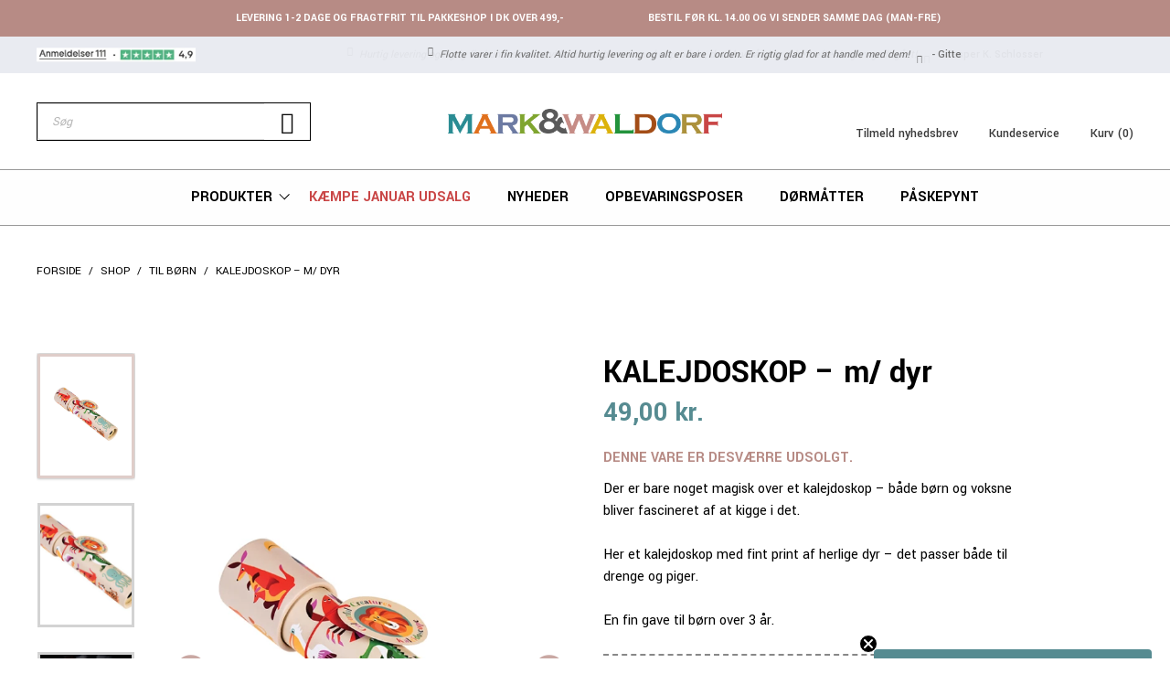

--- FILE ---
content_type: text/html; charset=UTF-8
request_url: https://markwaldorf.dk/webshop/kalejdoskop-m-dyr/
body_size: 37117
content:
<!DOCTYPE html>
<html lang="da-DK">
<head>
	<meta charset="UTF-8">
	<meta name='robots' content='index, follow, max-image-preview:large, max-snippet:-1, max-video-preview:-1' />
<meta name="viewport" content="width=device-width, initial-scale=1">
	<!-- This site is optimized with the Yoast SEO plugin v26.7 - https://yoast.com/wordpress/plugins/seo/ -->
	<title>Køb kalejdoskop til børn her - Børnekalejdoskop til kun kr. 49,-</title>
	<meta name="description" content="Magisk kalejdoskop med flot print - Se de mange fine ting til børn - Vi har mange sjove gaveidéer til både drenge og piger! I Husk vi sender fra dag til dag!" />
	<link rel="canonical" href="https://markwaldorf.dk/webshop/kalejdoskop-m-dyr/" />
	<meta property="og:locale" content="da_DK" />
	<meta property="og:type" content="article" />
	<meta property="og:title" content="Køb kalejdoskop til børn her - Børnekalejdoskop til kun kr. 49,-" />
	<meta property="og:description" content="Magisk kalejdoskop med flot print - Se de mange fine ting til børn - Vi har mange sjove gaveidéer til både drenge og piger! I Husk vi sender fra dag til dag!" />
	<meta property="og:url" content="https://markwaldorf.dk/webshop/kalejdoskop-m-dyr/" />
	<meta property="og:site_name" content="Mark&amp;Waldorf" />
	<meta property="article:modified_time" content="2025-11-13T20:41:27+00:00" />
	<meta property="og:image" content="https://markwaldorf.dk/wp-content/uploads/2018/07/kalejdoskop.png" />
	<meta property="og:image:width" content="734" />
	<meta property="og:image:height" content="1092" />
	<meta property="og:image:type" content="image/png" />
	<meta name="twitter:label1" content="Estimeret læsetid" />
	<meta name="twitter:data1" content="1 minut" />
	<script type="application/ld+json" class="yoast-schema-graph">{"@context":"https://schema.org","@graph":[{"@type":"WebPage","@id":"https://markwaldorf.dk/webshop/kalejdoskop-m-dyr/","url":"https://markwaldorf.dk/webshop/kalejdoskop-m-dyr/","name":"Køb kalejdoskop til børn her - Børnekalejdoskop til kun kr. 49,-","isPartOf":{"@id":"https://markwaldorf.dk/#website"},"primaryImageOfPage":{"@id":"https://markwaldorf.dk/webshop/kalejdoskop-m-dyr/#primaryimage"},"image":{"@id":"https://markwaldorf.dk/webshop/kalejdoskop-m-dyr/#primaryimage"},"thumbnailUrl":"https://markwaldorf.dk/wp-content/uploads/2018/07/kalejdoskop.png","datePublished":"2018-07-11T10:15:52+00:00","dateModified":"2025-11-13T20:41:27+00:00","description":"Magisk kalejdoskop med flot print - Se de mange fine ting til børn - Vi har mange sjove gaveidéer til både drenge og piger! I Husk vi sender fra dag til dag!","breadcrumb":{"@id":"https://markwaldorf.dk/webshop/kalejdoskop-m-dyr/#breadcrumb"},"inLanguage":"da-DK","potentialAction":[{"@type":"ReadAction","target":["https://markwaldorf.dk/webshop/kalejdoskop-m-dyr/"]}]},{"@type":"ImageObject","inLanguage":"da-DK","@id":"https://markwaldorf.dk/webshop/kalejdoskop-m-dyr/#primaryimage","url":"https://markwaldorf.dk/wp-content/uploads/2018/07/kalejdoskop.png","contentUrl":"https://markwaldorf.dk/wp-content/uploads/2018/07/kalejdoskop.png","width":734,"height":1092,"caption":"Kalejdoskop-med-dyr-paa-til-boern"},{"@type":"BreadcrumbList","@id":"https://markwaldorf.dk/webshop/kalejdoskop-m-dyr/#breadcrumb","itemListElement":[{"@type":"ListItem","position":1,"name":"Forside","item":"https://markwaldorf.dk/"},{"@type":"ListItem","position":2,"name":"Shop","item":"https://markwaldorf.dk/shop/"},{"@type":"ListItem","position":3,"name":"Til børn","item":"https://markwaldorf.dk/produkt-kategori/til-boern/"},{"@type":"ListItem","position":4,"name":"KALEJDOSKOP &#8211; m/ dyr"}]},{"@type":"WebSite","@id":"https://markwaldorf.dk/#website","url":"https://markwaldorf.dk/","name":"Mark&amp;Waldorf","description":"","publisher":{"@id":"https://markwaldorf.dk/#organization"},"potentialAction":[{"@type":"SearchAction","target":{"@type":"EntryPoint","urlTemplate":"https://markwaldorf.dk/?s={search_term_string}"},"query-input":{"@type":"PropertyValueSpecification","valueRequired":true,"valueName":"search_term_string"}}],"inLanguage":"da-DK"},{"@type":"Organization","@id":"https://markwaldorf.dk/#organization","name":"Mark&amp;Waldorf","url":"https://markwaldorf.dk/","logo":{"@type":"ImageObject","inLanguage":"da-DK","@id":"https://markwaldorf.dk/#/schema/logo/image/","url":"https://markwaldorf.dk/wp-content/uploads/2020/10/MarkWaldorf-logo1000px.png","contentUrl":"https://markwaldorf.dk/wp-content/uploads/2020/10/MarkWaldorf-logo1000px.png","width":1000,"height":91,"caption":"Mark&amp;Waldorf"},"image":{"@id":"https://markwaldorf.dk/#/schema/logo/image/"}}]}</script>
	<!-- / Yoast SEO plugin. -->


<link rel='dns-prefetch' href='//static.klaviyo.com' />
<link rel='dns-prefetch' href='//onpay.io' />
<link rel='dns-prefetch' href='//i.icomoon.io' />
<link href='https://fonts.gstatic.com' crossorigin rel='preconnect' />
<link href='https://fonts.googleapis.com' crossorigin rel='preconnect' />
<link rel="alternate" type="application/rss+xml" title="Mark&amp;Waldorf &raquo; Feed" href="https://markwaldorf.dk/feed/" />
<link rel="alternate" type="application/rss+xml" title="Mark&amp;Waldorf &raquo;-kommentar-feed" href="https://markwaldorf.dk/comments/feed/" />
<link rel="alternate" title="oEmbed (JSON)" type="application/json+oembed" href="https://markwaldorf.dk/wp-json/oembed/1.0/embed?url=https%3A%2F%2Fmarkwaldorf.dk%2Fwebshop%2Fkalejdoskop-m-dyr%2F" />
<link rel="alternate" title="oEmbed (XML)" type="text/xml+oembed" href="https://markwaldorf.dk/wp-json/oembed/1.0/embed?url=https%3A%2F%2Fmarkwaldorf.dk%2Fwebshop%2Fkalejdoskop-m-dyr%2F&#038;format=xml" />
<style id='wp-img-auto-sizes-contain-inline-css'>
img:is([sizes=auto i],[sizes^="auto," i]){contain-intrinsic-size:3000px 1500px}
/*# sourceURL=wp-img-auto-sizes-contain-inline-css */
</style>
<link rel='stylesheet' id='acfwf-wc-cart-block-integration-css' href='https://markwaldorf.dk/wp-content/plugins/advanced-coupons-for-woocommerce-free/dist/assets/index-467dde24.css?ver=1768183416' media='all' />
<link rel='stylesheet' id='acfwf-wc-checkout-block-integration-css' href='https://markwaldorf.dk/wp-content/plugins/advanced-coupons-for-woocommerce-free/dist/assets/index-2a7d8588.css?ver=1768183416' media='all' />
<link rel='stylesheet' id='shipmondo-service-point-selector-block-style-css' href='https://markwaldorf.dk/wp-content/plugins/pakkelabels-for-woocommerce/public/build/blocks/service-point-selector/style-view.css?ver=4ffe73d575440c93dfc0' media='all' />
<link rel='stylesheet' id='generate-fonts-css' href='//fonts.googleapis.com/css?family=Yantramanav:100,300,regular,500,700,900&#038;display=swap' media='all' />
<style id='wp-emoji-styles-inline-css'>

	img.wp-smiley, img.emoji {
		display: inline !important;
		border: none !important;
		box-shadow: none !important;
		height: 1em !important;
		width: 1em !important;
		margin: 0 0.07em !important;
		vertical-align: -0.1em !important;
		background: none !important;
		padding: 0 !important;
	}
/*# sourceURL=wp-emoji-styles-inline-css */
</style>
<style id='classic-theme-styles-inline-css'>
/*! This file is auto-generated */
.wp-block-button__link{color:#fff;background-color:#32373c;border-radius:9999px;box-shadow:none;text-decoration:none;padding:calc(.667em + 2px) calc(1.333em + 2px);font-size:1.125em}.wp-block-file__button{background:#32373c;color:#fff;text-decoration:none}
/*# sourceURL=/wp-includes/css/classic-themes.min.css */
</style>
<link rel='stylesheet' id='wc-gift-cards-blocks-integration-css' href='https://markwaldorf.dk/wp-content/plugins/woocommerce-gift-cards/assets/dist/frontend/blocks.css?ver=2.7.2' media='all' />
<link rel='stylesheet' id='utm-event-tracker-css' href='https://markwaldorf.dk/wp-content/plugins/utm-event-tracker-and-analytics/assets/frontend.css?ver=1.1.9' media='all' />
<link rel='stylesheet' id='photoswipe-css' href='https://markwaldorf.dk/wp-content/plugins/woocommerce/assets/css/photoswipe/photoswipe.min.css?ver=10.4.3' media='all' />
<link rel='stylesheet' id='photoswipe-default-skin-css' href='https://markwaldorf.dk/wp-content/plugins/woocommerce/assets/css/photoswipe/default-skin/default-skin.min.css?ver=10.4.3' media='all' />
<link rel='stylesheet' id='woocommerce-layout-css' href='https://markwaldorf.dk/wp-content/plugins/woocommerce/assets/css/woocommerce-layout.css?ver=10.4.3' media='all' />
<link rel='stylesheet' id='woocommerce-smallscreen-css' href='https://markwaldorf.dk/wp-content/plugins/woocommerce/assets/css/woocommerce-smallscreen.css?ver=10.4.3' media='only screen and (max-width: 768px)' />
<link rel='stylesheet' id='woocommerce-general-css' href='https://markwaldorf.dk/wp-content/plugins/woocommerce/assets/css/woocommerce.css?ver=10.4.3' media='all' />
<style id='woocommerce-general-inline-css'>
.woocommerce .page-header-image-single {display: none;}.woocommerce .entry-content,.woocommerce .product .entry-summary {margin-top: 0;}.related.products {clear: both;}.checkout-subscribe-prompt.clear {visibility: visible;height: initial;width: initial;}@media (max-width:768px) {.woocommerce .woocommerce-ordering,.woocommerce-page .woocommerce-ordering {float: none;}.woocommerce .woocommerce-ordering select {max-width: 100%;}.woocommerce ul.products li.product,.woocommerce-page ul.products li.product,.woocommerce-page[class*=columns-] ul.products li.product,.woocommerce[class*=columns-] ul.products li.product {width: 100%;float: none;}}
/*# sourceURL=woocommerce-general-inline-css */
</style>
<style id='woocommerce-inline-inline-css'>
.woocommerce form .form-row .required { visibility: visible; }
/*# sourceURL=woocommerce-inline-inline-css */
</style>
<link rel='stylesheet' id='bambora_online_classic_front_style-css' href='https://markwaldorf.dk/wp-content/plugins/bambora-online-classic/style/bambora-online-classic-front.css?ver=6.9' media='all' />
<link rel='stylesheet' id='wc_onpay_style-css' href='https://markwaldorf.dk/wp-content/plugins/onpay-io-for-woocommerce/assets/css/front.css?ver=6.9' media='all' />
<link rel='stylesheet' id='wc-gc-css-css' href='https://markwaldorf.dk/wp-content/plugins/woocommerce-gift-cards/assets/css/frontend/woocommerce.css?ver=2.7.2' media='all' />
<link rel='stylesheet' id='dgwt-wcas-style-css' href='https://markwaldorf.dk/wp-content/plugins/ajax-search-for-woocommerce/assets/css/style.min.css?ver=1.32.2' media='all' />
<link rel='stylesheet' id='generate-style-css' href='https://markwaldorf.dk/wp-content/themes/generatepress/assets/css/all.min.css?ver=3.6.1' media='all' />
<style id='generate-style-inline-css'>
body{background-color:#ffffff;color:#000000;}a{color:#000000;}a:visited{color:#000000;}a:hover, a:focus, a:active{color:#000000;}body .grid-container{max-width:1285px;}.wp-block-group__inner-container{max-width:1285px;margin-left:auto;margin-right:auto;}:root{--contrast:#222222;--contrast-2:#575760;--contrast-3:#b2b2be;--base:#f0f0f0;--base-2:#f7f8f9;--base-3:#ffffff;--accent:#1e73be;}:root .has-contrast-color{color:var(--contrast);}:root .has-contrast-background-color{background-color:var(--contrast);}:root .has-contrast-2-color{color:var(--contrast-2);}:root .has-contrast-2-background-color{background-color:var(--contrast-2);}:root .has-contrast-3-color{color:var(--contrast-3);}:root .has-contrast-3-background-color{background-color:var(--contrast-3);}:root .has-base-color{color:var(--base);}:root .has-base-background-color{background-color:var(--base);}:root .has-base-2-color{color:var(--base-2);}:root .has-base-2-background-color{background-color:var(--base-2);}:root .has-base-3-color{color:var(--base-3);}:root .has-base-3-background-color{background-color:var(--base-3);}:root .has-accent-color{color:var(--accent);}:root .has-accent-background-color{background-color:var(--accent);}body, button, input, select, textarea{font-family:"Yantramanav", sans-serif;font-size:16px;}body{line-height:1.5;}.entry-content > [class*="wp-block-"]:not(:last-child):not(.wp-block-heading){margin-bottom:1.5em;}.main-title{font-size:45px;}.main-navigation a, .menu-toggle{font-weight:600;text-transform:uppercase;font-size:16px;}.main-navigation .main-nav ul ul li a{font-size:15px;}.sidebar .widget, .footer-widgets .widget{font-size:15px;}button:not(.menu-toggle),html input[type="button"],input[type="reset"],input[type="submit"],.button,.wp-block-button .wp-block-button__link{font-weight:600;text-transform:uppercase;}h1{font-weight:400;font-size:46px;}h2{font-weight:400;font-size:32px;margin-bottom:15px;}h3{font-size:20px;}h4{font-size:inherit;}h5{font-size:inherit;}@media (max-width:768px){.main-title{font-size:30px;}h1{font-size:30px;}h2{font-size:25px;}}.top-bar{background-color:#636363;color:#ffffff;}.top-bar a{color:#ffffff;}.top-bar a:hover{color:#303030;}.site-header{background-color:#ffffff;color:#3a3a3a;}.site-header a{color:#3a3a3a;}.main-title a,.main-title a:hover{color:#222222;}.site-description{color:#757575;}.main-navigation,.main-navigation ul ul{background-color:#222222;}.main-navigation .main-nav ul li a, .main-navigation .menu-toggle, .main-navigation .menu-bar-items{color:#ffffff;}.main-navigation .main-nav ul li:not([class*="current-menu-"]):hover > a, .main-navigation .main-nav ul li:not([class*="current-menu-"]):focus > a, .main-navigation .main-nav ul li.sfHover:not([class*="current-menu-"]) > a, .main-navigation .menu-bar-item:hover > a, .main-navigation .menu-bar-item.sfHover > a{color:#ffffff;background-color:#3f3f3f;}button.menu-toggle:hover,button.menu-toggle:focus,.main-navigation .mobile-bar-items a,.main-navigation .mobile-bar-items a:hover,.main-navigation .mobile-bar-items a:focus{color:#ffffff;}.main-navigation .main-nav ul li[class*="current-menu-"] > a{color:#ffffff;background-color:#3f3f3f;}.navigation-search input[type="search"],.navigation-search input[type="search"]:active, .navigation-search input[type="search"]:focus, .main-navigation .main-nav ul li.search-item.active > a, .main-navigation .menu-bar-items .search-item.active > a{color:#ffffff;background-color:#3f3f3f;}.main-navigation ul ul{background-color:#3f3f3f;}.main-navigation .main-nav ul ul li a{color:#ffffff;}.main-navigation .main-nav ul ul li:not([class*="current-menu-"]):hover > a,.main-navigation .main-nav ul ul li:not([class*="current-menu-"]):focus > a, .main-navigation .main-nav ul ul li.sfHover:not([class*="current-menu-"]) > a{color:#ffffff;background-color:#4f4f4f;}.main-navigation .main-nav ul ul li[class*="current-menu-"] > a{color:#ffffff;background-color:#4f4f4f;}.separate-containers .inside-article, .separate-containers .comments-area, .separate-containers .page-header, .one-container .container, .separate-containers .paging-navigation, .inside-page-header{background-color:#ffffff;}.entry-meta{color:#595959;}.entry-meta a{color:#595959;}.entry-meta a:hover{color:#1e73be;}.sidebar .widget{background-color:#ffffff;}.sidebar .widget .widget-title{color:#000000;}.footer-widgets{background-color:#ffffff;}.footer-widgets .widget-title{color:#000000;}.site-info{color:#ffffff;background-color:#222222;}.site-info a{color:#ffffff;}.site-info a:hover{color:#606060;}.footer-bar .widget_nav_menu .current-menu-item a{color:#606060;}input[type="text"],input[type="email"],input[type="url"],input[type="password"],input[type="search"],input[type="tel"],input[type="number"],textarea,select{color:#000000;background-color:#ffffff;border-color:#ffffff;}input[type="text"]:focus,input[type="email"]:focus,input[type="url"]:focus,input[type="password"]:focus,input[type="search"]:focus,input[type="tel"]:focus,input[type="number"]:focus,textarea:focus,select:focus{color:#000000;background-color:#ffffff;border-color:#ffffff;}button,html input[type="button"],input[type="reset"],input[type="submit"],a.button,a.wp-block-button__link:not(.has-background){color:#ffffff;background-color:#568b91;}button:hover,html input[type="button"]:hover,input[type="reset"]:hover,input[type="submit"]:hover,a.button:hover,button:focus,html input[type="button"]:focus,input[type="reset"]:focus,input[type="submit"]:focus,a.button:focus,a.wp-block-button__link:not(.has-background):active,a.wp-block-button__link:not(.has-background):focus,a.wp-block-button__link:not(.has-background):hover{color:#ffffff;background-color:#568b91;}a.generate-back-to-top{background-color:rgba( 0,0,0,0.4 );color:#ffffff;}a.generate-back-to-top:hover,a.generate-back-to-top:focus{background-color:rgba( 0,0,0,0.6 );color:#ffffff;}:root{--gp-search-modal-bg-color:var(--base-3);--gp-search-modal-text-color:var(--contrast);--gp-search-modal-overlay-bg-color:rgba(0,0,0,0.2);}@media (max-width: 1080px){.main-navigation .menu-bar-item:hover > a, .main-navigation .menu-bar-item.sfHover > a{background:none;color:#ffffff;}}.inside-top-bar{padding:10px;}.inside-header{padding:40px;}.site-main .wp-block-group__inner-container{padding:40px;}.entry-content .alignwide, body:not(.no-sidebar) .entry-content .alignfull{margin-left:-40px;width:calc(100% + 80px);max-width:calc(100% + 80px);}.rtl .menu-item-has-children .dropdown-menu-toggle{padding-left:20px;}.rtl .main-navigation .main-nav ul li.menu-item-has-children > a{padding-right:20px;}.site-info{padding:20px;}@media (max-width:768px){.separate-containers .inside-article, .separate-containers .comments-area, .separate-containers .page-header, .separate-containers .paging-navigation, .one-container .site-content, .inside-page-header{padding:30px;}.site-main .wp-block-group__inner-container{padding:30px;}.site-info{padding-right:10px;padding-left:10px;}.entry-content .alignwide, body:not(.no-sidebar) .entry-content .alignfull{margin-left:-30px;width:calc(100% + 60px);max-width:calc(100% + 60px);}}.one-container .sidebar .widget{padding:0px;}@media (max-width: 1080px){.main-navigation .menu-toggle,.main-navigation .mobile-bar-items,.sidebar-nav-mobile:not(#sticky-placeholder){display:block;}.main-navigation ul,.gen-sidebar-nav{display:none;}[class*="nav-float-"] .site-header .inside-header > *{float:none;clear:both;}}
.navigation-branding .main-title{font-weight:bold;text-transform:none;font-size:45px;}@media (max-width: 1080px){.navigation-branding .main-title{font-size:30px;}}
/*# sourceURL=generate-style-inline-css */
</style>
<link rel='stylesheet' id='generate-child-css' href='https://markwaldorf.dk/wp-content/themes/markwaldorf/style.css?ver=1602141423' media='all' />
<link rel='stylesheet' id='product_reward_admin-style-css' href='https://markwaldorf.dk/wp-content/themes/markwaldorf/assets/scss/product_reward_admin.css?ver=1763725367' media='all' />
<link rel='stylesheet' id='style-style-css' href='https://markwaldorf.dk/wp-content/themes/markwaldorf/assets/scss/style.css?ver=1763725367' media='all' />
<link rel='stylesheet' id='wysiwyg-style-css' href='https://markwaldorf.dk/wp-content/themes/markwaldorf/assets/scss/wysiwyg.css?ver=1763725367' media='all' />
<link rel='stylesheet' id='admin-style-css' href='https://markwaldorf.dk/wp-content/themes/markwaldorf/assets/scss/admin.css?ver=1763725367' media='all' />
<link rel='stylesheet' id='bootstrapcss-css' href='https://markwaldorf.dk/wp-content/themes/markwaldorf/assets/bootstrap/bootstrap.css?ver=all' media='all' />
<link rel='stylesheet' id='slick-css' href='https://markwaldorf.dk/wp-content/themes/markwaldorf/assets/js/slick/slick.css?ver=all' media='all' />
<link rel='stylesheet' id='slicktheme-css' href='https://markwaldorf.dk/wp-content/themes/markwaldorf/assets/js/slick/slick-theme.css?ver=all' media='all' />
<link rel='stylesheet' id='dancing_script_font-css' href='https://fonts.googleapis.com/css2?family=Dancing+Script%3Awght%40400%3B500%3B600%3B700&#038;display=swap&#038;ver=all' media='all' />
<link rel='stylesheet' id='mw_icomoon-css' href='https://i.icomoon.io/public/e9bd5dc1f6/MarkWaldorfRedesign/style.css?ver=all' media='all' />
<link rel='stylesheet' id='generate-navigation-branding-css' href='https://markwaldorf.dk/wp-content/plugins/gp-premium/menu-plus/functions/css/navigation-branding.min.css?ver=2.5.5' media='all' />
<style id='generate-navigation-branding-inline-css'>
@media (max-width: 1080px){.site-header, #site-navigation, #sticky-navigation{display:none !important;opacity:0.0;}#mobile-header{display:block !important;width:100% !important;}#mobile-header .main-nav > ul{display:none;}#mobile-header.toggled .main-nav > ul, #mobile-header .menu-toggle, #mobile-header .mobile-bar-items{display:block;}#mobile-header .main-nav{-ms-flex:0 0 100%;flex:0 0 100%;-webkit-box-ordinal-group:5;-ms-flex-order:4;order:4;}}.navigation-branding img, .site-logo.mobile-header-logo img{height:60px;width:auto;}.navigation-branding .main-title{line-height:60px;}@media (max-width: 1295px){#site-navigation .navigation-branding, #sticky-navigation .navigation-branding{margin-left:10px;}}@media (max-width: 1080px){.main-navigation:not(.slideout-navigation) .main-nav{-ms-flex:0 0 100%;flex:0 0 100%;}.main-navigation:not(.slideout-navigation) .inside-navigation{-ms-flex-wrap:wrap;flex-wrap:wrap;display:-webkit-box;display:-ms-flexbox;display:flex;}.nav-aligned-center .navigation-branding, .nav-aligned-left .navigation-branding{margin-right:auto;}.nav-aligned-center  .main-navigation.has-branding:not(.slideout-navigation) .inside-navigation .main-nav,.nav-aligned-center  .main-navigation.has-sticky-branding.navigation-stick .inside-navigation .main-nav,.nav-aligned-left  .main-navigation.has-branding:not(.slideout-navigation) .inside-navigation .main-nav,.nav-aligned-left  .main-navigation.has-sticky-branding.navigation-stick .inside-navigation .main-nav{margin-right:0px;}}
/*# sourceURL=generate-navigation-branding-inline-css */
</style>
<script src="https://markwaldorf.dk/wp-includes/js/jquery/jquery.min.js?ver=3.7.1" id="jquery-core-js"></script>
<script src="https://markwaldorf.dk/wp-includes/js/jquery/jquery-migrate.min.js?ver=3.4.1" id="jquery-migrate-js"></script>
<script src="https://markwaldorf.dk/wp-content/plugins/handl-utm-grabber/js/js.cookie.js?ver=6.9" id="js.cookie-js"></script>
<script id="handl-utm-grabber-js-extra">
var handl_utm = [];
//# sourceURL=handl-utm-grabber-js-extra
</script>
<script src="https://markwaldorf.dk/wp-content/plugins/handl-utm-grabber/js/handl-utm-grabber.js?ver=6.9" id="handl-utm-grabber-js"></script>
<script src="https://markwaldorf.dk/wp-content/plugins/woocommerce/assets/js/jquery-blockui/jquery.blockUI.min.js?ver=2.7.0-wc.10.4.3" id="wc-jquery-blockui-js" data-wp-strategy="defer"></script>
<script id="wl-out-of-stock-notify-js-extra">
var wl_out_of_stock_notify = {"wp_ajax_url":"https://markwaldorf.dk/wp-admin/admin-ajax.php","out_of_stock_notify_nonce":"951548e4b1","remove_subscribed_email_from_myaccount_nonce":"a401bdf094","current_user_language":"da","success_message_position":"formtop","success_message_effect":"static","error_message_effect":"static","instock_subscribe_email_success":"Du er nu tilmeldt ventelisten. Der vil blive sendt en bekr\u00e6ftelse til din email.","instock_already_subscribed":"Du er allerede p\u00e5 denne venteliste","wl_instock_error_empty_email":"Email addresse m\u00e5 ikke v\u00e6re tomt","wl_first_name_error_message":"First Name field Required","wl_last_name_error_message":"Last Name field Required","wl_mobile_number_error_message":"Mobile Number field Required","iagree_error_msg":"Du skal acceptere vores vilk\u00e5r","instock_error_email_format":"Indtast venligst en gyldig email","wl_instock_sucess_fadein_time":"5","instock_error_fadein_time":"1","is_admin":"","required_fields_user_name":"no","required_fields_mobile_number":"no","wl_enable_show_hide_fields":"hide","wl_after_form_submission":"2"};
//# sourceURL=wl-out-of-stock-notify-js-extra
</script>
<script src="https://markwaldorf.dk/wp-content/plugins/wl/assets/js/wl-out-of-stock-notify.js?ver=2.8" id="wl-out-of-stock-notify-js"></script>
<script id="wc-add-to-cart-js-extra">
var wc_add_to_cart_params = {"ajax_url":"/wp-admin/admin-ajax.php","wc_ajax_url":"/?wc-ajax=%%endpoint%%","i18n_view_cart":"Se kurv","cart_url":"https://markwaldorf.dk/kurv/","is_cart":"","cart_redirect_after_add":"no"};
//# sourceURL=wc-add-to-cart-js-extra
</script>
<script src="https://markwaldorf.dk/wp-content/plugins/woocommerce/assets/js/frontend/add-to-cart.min.js?ver=10.4.3" id="wc-add-to-cart-js" defer data-wp-strategy="defer"></script>
<script src="https://markwaldorf.dk/wp-content/plugins/woocommerce/assets/js/flexslider/jquery.flexslider.min.js?ver=2.7.2-wc.10.4.3" id="wc-flexslider-js" defer data-wp-strategy="defer"></script>
<script src="https://markwaldorf.dk/wp-content/plugins/woocommerce/assets/js/photoswipe/photoswipe.min.js?ver=4.1.1-wc.10.4.3" id="wc-photoswipe-js" defer data-wp-strategy="defer"></script>
<script src="https://markwaldorf.dk/wp-content/plugins/woocommerce/assets/js/photoswipe/photoswipe-ui-default.min.js?ver=4.1.1-wc.10.4.3" id="wc-photoswipe-ui-default-js" defer data-wp-strategy="defer"></script>
<script id="wc-single-product-js-extra">
var wc_single_product_params = {"i18n_required_rating_text":"V\u00e6lg venligst en bed\u00f8mmelse","i18n_rating_options":["1 ud af 5 stjerner","2 ud af 5 stjerner","3 ud af 5 stjerner","4 ud af 5 stjerner","5 ud af 5 stjerner"],"i18n_product_gallery_trigger_text":"Se billedgalleri i fuld sk\u00e6rm","review_rating_required":"yes","flexslider":{"rtl":false,"animation":"slide","smoothHeight":true,"directionNav":false,"controlNav":"thumbnails","slideshow":false,"animationSpeed":500,"animationLoop":false,"allowOneSlide":false},"zoom_enabled":"","zoom_options":[],"photoswipe_enabled":"1","photoswipe_options":{"shareEl":false,"closeOnScroll":false,"history":false,"hideAnimationDuration":0,"showAnimationDuration":0},"flexslider_enabled":"1"};
//# sourceURL=wc-single-product-js-extra
</script>
<script src="https://markwaldorf.dk/wp-content/plugins/woocommerce/assets/js/frontend/single-product.min.js?ver=10.4.3" id="wc-single-product-js" defer data-wp-strategy="defer"></script>
<script src="https://markwaldorf.dk/wp-content/plugins/woocommerce/assets/js/js-cookie/js.cookie.min.js?ver=2.1.4-wc.10.4.3" id="wc-js-cookie-js" defer data-wp-strategy="defer"></script>
<script id="woocommerce-js-extra">
var woocommerce_params = {"ajax_url":"/wp-admin/admin-ajax.php","wc_ajax_url":"/?wc-ajax=%%endpoint%%","i18n_password_show":"Vis adgangskode","i18n_password_hide":"Skjul adgangskode"};
//# sourceURL=woocommerce-js-extra
</script>
<script src="https://markwaldorf.dk/wp-content/plugins/woocommerce/assets/js/frontend/woocommerce.min.js?ver=10.4.3" id="woocommerce-js" defer data-wp-strategy="defer"></script>
<script id="wp_favourite_button_public-js-extra">
var favourite_data = {"token":"cb091f161d","api_token":"159ac59bd6","add_route":"https://markwaldorf.dk/wp-json/wp-favourite-list/v1/favourite-post"};
//# sourceURL=wp_favourite_button_public-js-extra
</script>
<script src="https://markwaldorf.dk/wp-content/plugins/wp_favourite_button/public/js/wp_favourite_button-public.js?ver=1.0.0" id="wp_favourite_button_public-js"></script>
<script src="https://onpay.io/sdk/v1.js?ver=6.9" id="wc_onpay_script_jssdk-js"></script>
<script src="https://markwaldorf.dk/wp-content/themes/markwaldorf/assets/js/lazysizes/picturefill.min.js?ver=6.9" id="picturefill-js"></script>
<script src="https://markwaldorf.dk/wp-content/themes/markwaldorf/assets/js/lazysizes/lazysizes.min.js?ver=6.9" id="lazysizes-js"></script>
<script src="https://markwaldorf.dk/wp-content/themes/markwaldorf/assets/js/lazysizes/ls.bgset.min.js?ver=6.9" id="lazysizesbackground-js"></script>
<script src="https://markwaldorf.dk/wp-content/themes/markwaldorf/assets/js/enter-view/enter-view.min.js?ver=1.0.0" id="bbh_enter_view-js"></script>
<script src="https://markwaldorf.dk/wp-content/themes/markwaldorf/assets/js/slick/slick.min.js?ver=6.9" id="slickjs-js"></script>
<script src="https://markwaldorf.dk/wp-content/themes/markwaldorf/assets/js/moment/moment-with-locales.js?ver=6.9" id="momentjs-js"></script>
<script src="https://markwaldorf.dk/wp-content/themes/markwaldorf/assets/js/modernizr/modernizr.min.js?ver=1.0.0" id="bbh_modernizr-js"></script>
<script id="wc-settings-dep-in-header-js-after">
console.warn( "Scripts that have a dependency on [wc-settings, wc-blocks-checkout] must be loaded in the footer, klaviyo-klaviyo-checkout-block-editor-script was registered to load in the header, but has been switched to load in the footer instead. See https://github.com/woocommerce/woocommerce-gutenberg-products-block/pull/5059" );
console.warn( "Scripts that have a dependency on [wc-settings, wc-blocks-checkout] must be loaded in the footer, klaviyo-klaviyo-checkout-block-view-script was registered to load in the header, but has been switched to load in the footer instead. See https://github.com/woocommerce/woocommerce-gutenberg-products-block/pull/5059" );
//# sourceURL=wc-settings-dep-in-header-js-after
</script>
<link rel="https://api.w.org/" href="https://markwaldorf.dk/wp-json/" /><link rel="alternate" title="JSON" type="application/json" href="https://markwaldorf.dk/wp-json/wp/v2/product/31070" /><link rel="EditURI" type="application/rsd+xml" title="RSD" href="https://markwaldorf.dk/xmlrpc.php?rsd" />
<meta name="generator" content="WordPress 6.9" />
<meta name="generator" content="WooCommerce 10.4.3" />
<meta name="generator" content="Advanced Coupons for WooCommerce Free v4.7.1" /><style type="text/css">			._wl_notifymeptag {
						display:inline-flex;
						clear: both;
		}
			.outofstock_success_msg{
						color:#008000;
						font-style:normal;
						font-weight:normal;
		}
		.outofstock_error_msg{
						color:#C12B2B;
						font-style:normal;
						font-weight:normal;
		}

		.custom_message{
						color:#000000;
						font-style:normal;
						font-weight:normal;
		}
	</style>
		<!-- Google Tag Manager -->
		<script>(function(w,d,s,l,i){w[l]=w[l]||[];w[l].push({'gtm.start':new Date().getTime(),event:'gtm.js'});var f=d.getElementsByTagName(s)[0],j=d.createElement(s);j.async=true;j.src="https://gtm.markwaldorf.dk/BJocxkeeyi.js?"+i;f.parentNode.insertBefore(j,f);})(window,document,'script','dataLayer','P=aWQ9R1RNLVdHTlc3M0Y%3D&amp;cgm=nmB');</script>
		<!-- End Google Tag Manager -->
				<style>
			.dgwt-wcas-ico-magnifier,.dgwt-wcas-ico-magnifier-handler{max-width:20px}.dgwt-wcas-search-wrapp{max-width:750px}.dgwt-wcas-search-wrapp .dgwt-wcas-sf-wrapp input[type=search].dgwt-wcas-search-input,.dgwt-wcas-search-wrapp .dgwt-wcas-sf-wrapp input[type=search].dgwt-wcas-search-input:hover,.dgwt-wcas-search-wrapp .dgwt-wcas-sf-wrapp input[type=search].dgwt-wcas-search-input:focus{background-color:#fff;color:#0a0a0a}.dgwt-wcas-sf-wrapp input[type=search].dgwt-wcas-search-input::placeholder{color:#0a0a0a;opacity:.3}.dgwt-wcas-sf-wrapp input[type=search].dgwt-wcas-search-input::-webkit-input-placeholder{color:#0a0a0a;opacity:.3}.dgwt-wcas-sf-wrapp input[type=search].dgwt-wcas-search-input:-moz-placeholder{color:#0a0a0a;opacity:.3}.dgwt-wcas-sf-wrapp input[type=search].dgwt-wcas-search-input::-moz-placeholder{color:#0a0a0a;opacity:.3}.dgwt-wcas-sf-wrapp input[type=search].dgwt-wcas-search-input:-ms-input-placeholder{color:#0a0a0a}.dgwt-wcas-no-submit.dgwt-wcas-search-wrapp .dgwt-wcas-ico-magnifier path,.dgwt-wcas-search-wrapp .dgwt-wcas-close path{fill:#0a0a0a}.dgwt-wcas-loader-circular-path{stroke:#0a0a0a}.dgwt-wcas-preloader{opacity:.6}.dgwt-wcas-search-wrapp .dgwt-wcas-sf-wrapp .dgwt-wcas-search-submit::before{border-color:transparent #fff}.dgwt-wcas-search-wrapp .dgwt-wcas-sf-wrapp .dgwt-wcas-search-submit:hover::before,.dgwt-wcas-search-wrapp .dgwt-wcas-sf-wrapp .dgwt-wcas-search-submit:focus::before{border-right-color:#fff}.dgwt-wcas-search-wrapp .dgwt-wcas-sf-wrapp .dgwt-wcas-search-submit,.dgwt-wcas-om-bar .dgwt-wcas-om-return{background-color:#fff;color:#0a0a0a}.dgwt-wcas-search-wrapp .dgwt-wcas-ico-magnifier,.dgwt-wcas-search-wrapp .dgwt-wcas-sf-wrapp .dgwt-wcas-search-submit svg path,.dgwt-wcas-om-bar .dgwt-wcas-om-return svg path{fill:#0a0a0a}		</style>
			<noscript><style>.woocommerce-product-gallery{ opacity: 1 !important; }</style></noscript>
	<link rel="modulepreload" href="https://markwaldorf.dk/wp-content/plugins/advanced-coupons-for-woocommerce-free/dist/common/NoticesPlugin.12346420.js"  /><link rel="modulepreload" href="https://markwaldorf.dk/wp-content/plugins/advanced-coupons-for-woocommerce-free/dist/common/sanitize.7727159a.js"  /><link rel="modulepreload" href="https://markwaldorf.dk/wp-content/plugins/advanced-coupons-for-woocommerce/dist/common/NoticesPlugin.cbb0e416.js" /><link rel="modulepreload" href="https://markwaldorf.dk/wp-content/plugins/advanced-coupons-for-woocommerce-free/dist/common/NoticesPlugin.12346420.js"  /><link rel="modulepreload" href="https://markwaldorf.dk/wp-content/plugins/advanced-coupons-for-woocommerce-free/dist/common/sanitize.7727159a.js"  /><link rel="modulepreload" href="https://markwaldorf.dk/wp-content/plugins/advanced-coupons-for-woocommerce/dist/common/NoticesPlugin.cbb0e416.js" /><!-- Google Tag Manager -->
<script>(function(w,d,s,l,i){w[l]=w[l]||[];w[l].push({'gtm.start':
new Date().getTime(),event:'gtm.js'});var f=d.getElementsByTagName(s)[0],
j=d.createElement(s),dl=l!='dataLayer'?'&l='+l:'';j.async=true;j.src=
'https://gtm.markwaldorf.dk/gtm.js?id='+i+dl;f.parentNode.insertBefore(j,f);
})(window,document,'script','dataLayer','GTM-WGNW73F');</script>
<!-- End Google Tag Manager --><link rel="icon" href="https://markwaldorf.dk/wp-content/uploads/2017/02/favicon-markwaldorf-1-100x100.png" sizes="32x32" />
<link rel="icon" href="https://markwaldorf.dk/wp-content/uploads/2017/02/favicon-markwaldorf-1-300x300.png" sizes="192x192" />
<link rel="apple-touch-icon" href="https://markwaldorf.dk/wp-content/uploads/2017/02/favicon-markwaldorf-1-300x300.png" />
<meta name="msapplication-TileImage" content="https://markwaldorf.dk/wp-content/uploads/2017/02/favicon-markwaldorf-1-300x300.png" />
		<style id="wp-custom-css">
			.woocommerce-checkout #payment ul.payment_methods li img {
    max-width: 40px;
}
div#boclassic_card_logos, #payment .woocommerce-privacy-policy-text,  li.wc_payment_method.payment_method_epay_dk label img, #add_payment_method #payment div.payment_box::before, .woocommerce-cart #payment div.payment_box::before, .woocommerce-checkout #payment div.payment_box::before, .bbh-breadcrumb-wrapper .next-product {
    display: none!important;
}
.single-post .flexible-inner-section:first-of-type.c2-text-image, .single-post .flexible-inner-section:first-of-type.c1-text {
    padding: 8%;
    box-sizing: border-box;
}
.woocommerce div.product div.summary .low-level-term {
    display: none;
}
body.single-product div.product .stock.out-of-stock {
    display: block;
    color: #B78B85;
    font-size: 16px;
    font-weight: 600;
    margin: -30px 0px 10px;
}
#login-popup .forgot-password {
    font-size: 18px;
    font-weight: 600;
}
@media screen and (max-width: 750px) {
body.single-product div.product .stock.out-of-stock {
    margin: 0px 0px 10px;
}
body.single-product div.product .price {
    margin-top: 15px;
	}
}



.tinvwl-woocommerce_before_shop_loop_item_title{
	position: relative;
	font-size: 100%;
}		</style>
		<link rel='stylesheet' id='wc-blocks-style-css' href='https://markwaldorf.dk/wp-content/plugins/woocommerce/assets/client/blocks/wc-blocks.css?ver=wc-10.4.3' media='all' />
<style id='global-styles-inline-css'>
:root{--wp--preset--aspect-ratio--square: 1;--wp--preset--aspect-ratio--4-3: 4/3;--wp--preset--aspect-ratio--3-4: 3/4;--wp--preset--aspect-ratio--3-2: 3/2;--wp--preset--aspect-ratio--2-3: 2/3;--wp--preset--aspect-ratio--16-9: 16/9;--wp--preset--aspect-ratio--9-16: 9/16;--wp--preset--color--black: #000000;--wp--preset--color--cyan-bluish-gray: #abb8c3;--wp--preset--color--white: #ffffff;--wp--preset--color--pale-pink: #f78da7;--wp--preset--color--vivid-red: #cf2e2e;--wp--preset--color--luminous-vivid-orange: #ff6900;--wp--preset--color--luminous-vivid-amber: #fcb900;--wp--preset--color--light-green-cyan: #7bdcb5;--wp--preset--color--vivid-green-cyan: #00d084;--wp--preset--color--pale-cyan-blue: #8ed1fc;--wp--preset--color--vivid-cyan-blue: #0693e3;--wp--preset--color--vivid-purple: #9b51e0;--wp--preset--color--contrast: var(--contrast);--wp--preset--color--contrast-2: var(--contrast-2);--wp--preset--color--contrast-3: var(--contrast-3);--wp--preset--color--base: var(--base);--wp--preset--color--base-2: var(--base-2);--wp--preset--color--base-3: var(--base-3);--wp--preset--color--accent: var(--accent);--wp--preset--gradient--vivid-cyan-blue-to-vivid-purple: linear-gradient(135deg,rgb(6,147,227) 0%,rgb(155,81,224) 100%);--wp--preset--gradient--light-green-cyan-to-vivid-green-cyan: linear-gradient(135deg,rgb(122,220,180) 0%,rgb(0,208,130) 100%);--wp--preset--gradient--luminous-vivid-amber-to-luminous-vivid-orange: linear-gradient(135deg,rgb(252,185,0) 0%,rgb(255,105,0) 100%);--wp--preset--gradient--luminous-vivid-orange-to-vivid-red: linear-gradient(135deg,rgb(255,105,0) 0%,rgb(207,46,46) 100%);--wp--preset--gradient--very-light-gray-to-cyan-bluish-gray: linear-gradient(135deg,rgb(238,238,238) 0%,rgb(169,184,195) 100%);--wp--preset--gradient--cool-to-warm-spectrum: linear-gradient(135deg,rgb(74,234,220) 0%,rgb(151,120,209) 20%,rgb(207,42,186) 40%,rgb(238,44,130) 60%,rgb(251,105,98) 80%,rgb(254,248,76) 100%);--wp--preset--gradient--blush-light-purple: linear-gradient(135deg,rgb(255,206,236) 0%,rgb(152,150,240) 100%);--wp--preset--gradient--blush-bordeaux: linear-gradient(135deg,rgb(254,205,165) 0%,rgb(254,45,45) 50%,rgb(107,0,62) 100%);--wp--preset--gradient--luminous-dusk: linear-gradient(135deg,rgb(255,203,112) 0%,rgb(199,81,192) 50%,rgb(65,88,208) 100%);--wp--preset--gradient--pale-ocean: linear-gradient(135deg,rgb(255,245,203) 0%,rgb(182,227,212) 50%,rgb(51,167,181) 100%);--wp--preset--gradient--electric-grass: linear-gradient(135deg,rgb(202,248,128) 0%,rgb(113,206,126) 100%);--wp--preset--gradient--midnight: linear-gradient(135deg,rgb(2,3,129) 0%,rgb(40,116,252) 100%);--wp--preset--font-size--small: 13px;--wp--preset--font-size--medium: 20px;--wp--preset--font-size--large: 36px;--wp--preset--font-size--x-large: 42px;--wp--preset--spacing--20: 0.44rem;--wp--preset--spacing--30: 0.67rem;--wp--preset--spacing--40: 1rem;--wp--preset--spacing--50: 1.5rem;--wp--preset--spacing--60: 2.25rem;--wp--preset--spacing--70: 3.38rem;--wp--preset--spacing--80: 5.06rem;--wp--preset--shadow--natural: 6px 6px 9px rgba(0, 0, 0, 0.2);--wp--preset--shadow--deep: 12px 12px 50px rgba(0, 0, 0, 0.4);--wp--preset--shadow--sharp: 6px 6px 0px rgba(0, 0, 0, 0.2);--wp--preset--shadow--outlined: 6px 6px 0px -3px rgb(255, 255, 255), 6px 6px rgb(0, 0, 0);--wp--preset--shadow--crisp: 6px 6px 0px rgb(0, 0, 0);}:where(.is-layout-flex){gap: 0.5em;}:where(.is-layout-grid){gap: 0.5em;}body .is-layout-flex{display: flex;}.is-layout-flex{flex-wrap: wrap;align-items: center;}.is-layout-flex > :is(*, div){margin: 0;}body .is-layout-grid{display: grid;}.is-layout-grid > :is(*, div){margin: 0;}:where(.wp-block-columns.is-layout-flex){gap: 2em;}:where(.wp-block-columns.is-layout-grid){gap: 2em;}:where(.wp-block-post-template.is-layout-flex){gap: 1.25em;}:where(.wp-block-post-template.is-layout-grid){gap: 1.25em;}.has-black-color{color: var(--wp--preset--color--black) !important;}.has-cyan-bluish-gray-color{color: var(--wp--preset--color--cyan-bluish-gray) !important;}.has-white-color{color: var(--wp--preset--color--white) !important;}.has-pale-pink-color{color: var(--wp--preset--color--pale-pink) !important;}.has-vivid-red-color{color: var(--wp--preset--color--vivid-red) !important;}.has-luminous-vivid-orange-color{color: var(--wp--preset--color--luminous-vivid-orange) !important;}.has-luminous-vivid-amber-color{color: var(--wp--preset--color--luminous-vivid-amber) !important;}.has-light-green-cyan-color{color: var(--wp--preset--color--light-green-cyan) !important;}.has-vivid-green-cyan-color{color: var(--wp--preset--color--vivid-green-cyan) !important;}.has-pale-cyan-blue-color{color: var(--wp--preset--color--pale-cyan-blue) !important;}.has-vivid-cyan-blue-color{color: var(--wp--preset--color--vivid-cyan-blue) !important;}.has-vivid-purple-color{color: var(--wp--preset--color--vivid-purple) !important;}.has-black-background-color{background-color: var(--wp--preset--color--black) !important;}.has-cyan-bluish-gray-background-color{background-color: var(--wp--preset--color--cyan-bluish-gray) !important;}.has-white-background-color{background-color: var(--wp--preset--color--white) !important;}.has-pale-pink-background-color{background-color: var(--wp--preset--color--pale-pink) !important;}.has-vivid-red-background-color{background-color: var(--wp--preset--color--vivid-red) !important;}.has-luminous-vivid-orange-background-color{background-color: var(--wp--preset--color--luminous-vivid-orange) !important;}.has-luminous-vivid-amber-background-color{background-color: var(--wp--preset--color--luminous-vivid-amber) !important;}.has-light-green-cyan-background-color{background-color: var(--wp--preset--color--light-green-cyan) !important;}.has-vivid-green-cyan-background-color{background-color: var(--wp--preset--color--vivid-green-cyan) !important;}.has-pale-cyan-blue-background-color{background-color: var(--wp--preset--color--pale-cyan-blue) !important;}.has-vivid-cyan-blue-background-color{background-color: var(--wp--preset--color--vivid-cyan-blue) !important;}.has-vivid-purple-background-color{background-color: var(--wp--preset--color--vivid-purple) !important;}.has-black-border-color{border-color: var(--wp--preset--color--black) !important;}.has-cyan-bluish-gray-border-color{border-color: var(--wp--preset--color--cyan-bluish-gray) !important;}.has-white-border-color{border-color: var(--wp--preset--color--white) !important;}.has-pale-pink-border-color{border-color: var(--wp--preset--color--pale-pink) !important;}.has-vivid-red-border-color{border-color: var(--wp--preset--color--vivid-red) !important;}.has-luminous-vivid-orange-border-color{border-color: var(--wp--preset--color--luminous-vivid-orange) !important;}.has-luminous-vivid-amber-border-color{border-color: var(--wp--preset--color--luminous-vivid-amber) !important;}.has-light-green-cyan-border-color{border-color: var(--wp--preset--color--light-green-cyan) !important;}.has-vivid-green-cyan-border-color{border-color: var(--wp--preset--color--vivid-green-cyan) !important;}.has-pale-cyan-blue-border-color{border-color: var(--wp--preset--color--pale-cyan-blue) !important;}.has-vivid-cyan-blue-border-color{border-color: var(--wp--preset--color--vivid-cyan-blue) !important;}.has-vivid-purple-border-color{border-color: var(--wp--preset--color--vivid-purple) !important;}.has-vivid-cyan-blue-to-vivid-purple-gradient-background{background: var(--wp--preset--gradient--vivid-cyan-blue-to-vivid-purple) !important;}.has-light-green-cyan-to-vivid-green-cyan-gradient-background{background: var(--wp--preset--gradient--light-green-cyan-to-vivid-green-cyan) !important;}.has-luminous-vivid-amber-to-luminous-vivid-orange-gradient-background{background: var(--wp--preset--gradient--luminous-vivid-amber-to-luminous-vivid-orange) !important;}.has-luminous-vivid-orange-to-vivid-red-gradient-background{background: var(--wp--preset--gradient--luminous-vivid-orange-to-vivid-red) !important;}.has-very-light-gray-to-cyan-bluish-gray-gradient-background{background: var(--wp--preset--gradient--very-light-gray-to-cyan-bluish-gray) !important;}.has-cool-to-warm-spectrum-gradient-background{background: var(--wp--preset--gradient--cool-to-warm-spectrum) !important;}.has-blush-light-purple-gradient-background{background: var(--wp--preset--gradient--blush-light-purple) !important;}.has-blush-bordeaux-gradient-background{background: var(--wp--preset--gradient--blush-bordeaux) !important;}.has-luminous-dusk-gradient-background{background: var(--wp--preset--gradient--luminous-dusk) !important;}.has-pale-ocean-gradient-background{background: var(--wp--preset--gradient--pale-ocean) !important;}.has-electric-grass-gradient-background{background: var(--wp--preset--gradient--electric-grass) !important;}.has-midnight-gradient-background{background: var(--wp--preset--gradient--midnight) !important;}.has-small-font-size{font-size: var(--wp--preset--font-size--small) !important;}.has-medium-font-size{font-size: var(--wp--preset--font-size--medium) !important;}.has-large-font-size{font-size: var(--wp--preset--font-size--large) !important;}.has-x-large-font-size{font-size: var(--wp--preset--font-size--x-large) !important;}
/*# sourceURL=global-styles-inline-css */
</style>
<link rel='stylesheet' id='slickcss-css' href='https://markwaldorf.dk/wp-content/themes/markwaldorf/assets/js/slick/slick.css?ver=all' media='all' />
</head>

<body data-rsssl=1 class="wp-singular product-template-default single single-product postid-31070 wp-custom-logo wp-embed-responsive wp-theme-generatepress wp-child-theme-markwaldorf theme-generatepress sticky-menu-fade mobile-header mobile-header-logo woocommerce woocommerce-page woocommerce-no-js desktop-detected no-sidebar nav-below-header one-container fluid-header active-footer-widgets-4 nav-aligned-center header-aligned-center dropdown-hover featured-image-active" itemtype="https://schema.org/Blog" itemscope>
	<!-- Google Tag Manager (noscript) -->
<noscript><iframe src="https://gtm.markwaldorf.dk/ns.html?id=GTM-WGNW73F" height="0" width="0" style="display:none;visibility:hidden"></iframe></noscript>
<!-- End Google Tag Manager (noscript) -->		<script type="text/javascript" language="javascript">
			function setCookie(cname, cvalue, exdays) {
				expires = '';
				if(exdays){
			  		var d = new Date();
			  		d.setTime(d.getTime() + (exdays*24*60*60*1000));
					var expires = "expires="+ d.toUTCString();
				}
			  	document.cookie = cname + "=" + cvalue + ";" + expires + ";path=/";
			}
			function getCookie(cname) {
			  var name = cname + "=";
			  var ca = document.cookie.split(';');
			  for(var i = 0; i < ca.length; i++) {
			    var c = ca[i];
			    while (c.charAt(0) == ' ') {
			      c = c.substring(1);
			    }
			    if (c.indexOf(name) == 0) {
			      return c.substring(name.length, c.length);
			    }
			  }
			  return "";
			}
			function delete_cookie( name ) {
			  document.cookie = name + '=; expires=Thu, 01 Jan 1970 00:00:01 GMT; path=/;';
			}
		 	var hlt;
		 	var BiTrackingLoaded = function (BiTracking) {
		 		hlt=BiTracking;

				BiTracking.initialize('XMTUgyfesQJET6Tr', 1, 1695);
				jQuery(document).on('added_to_cart', function(e, fragments, hash, btn){
				if(!btn[0]){
					return false;
				}
				var catId = btn[0].getAttribute('data-primary-cat-id');
				var catName = btn[0].getAttribute('data-primary-cat-name');
				var prodId = btn[0].getAttribute('data-product_id');
				var quantity = btn[0].getAttribute('data-quantity');

				hlt.addToBasket( prodId, quantity, catId, null, catName);
			});
jQuery('body').on('click', '.festi-cart-remove-product, .cart_list.product_list_widget .remove', function (e) {
					if(e.target.getAttribute('data-id')){
						hlt.removeFromBasket(e.target.getAttribute('data-id'));
					}
				return false;
			});;

		var toRemove = decodeURIComponent(getCookie('hlt_pending_remove'));
		if(toRemove){
			toRemove = toRemove.split('|');
			for (var i = 0; i < toRemove.length; i++) {
				hlt.removeFromBasket(toRemove[i]);
			}
			delete_cookie("hlt_pending_remove");
		}

		;
hlt.visit(31070, 32, 'Til børn'); ;
		 	}

		</script>
				<script>
			(function (d, t) {
				var g = d.createElement(t),
				s = d.getElementsByTagName(t)[0];
				h = "https:" == document.location.protocol ? "https://" : "http://";
				g.src = h + 'bi.heyloyalty.com/hlbi.js';
				s.parentNode.insertBefore(g, s);
			}
			(document, 'script'));
		</script>
		<a class="screen-reader-text skip-link" href="#content" title="Hop til indhold">Hop til indhold</a>		<div class="top-bar top-bar-align-right">
			<div class="inside-top-bar grid-container grid-parent">
				<aside id="text-11" class="widget inner-padding widget_text">			<div class="textwidget"></div>
		</aside><aside id="text-19" class="widget inner-padding widget_text">			<div class="textwidget"><p><strong>LEVERING KUN 1-2 DAGE og FRI FRAGT TIL PAKKESHOP OVER 499,-</strong></p>
</div>
		</aside>			</div>
		</div>
									<div id="top-bar">
																							<div class="usp-bar">
																<div class="inside-top-bar">
																																									<ul class="usp-list">
																																																								<li class="usp-item">
																																																																							<span class="icon icomoon icon-levering"></span>
																																																																<span class="text">
																																	LEVERING 1-2 DAGE OG FRAGTFRIT TIL PAKKESHOP I DK OVER 499,-																																</span>
																															</li>
																																																							<li class="usp-item">
																																																																							<span class="icon icomoon icon-fragtbil"></span>
																																																																<span class="text">
																																	BESTIL FØR KL. 14.00 OG VI SENDER SAMME DAG (MAN-FRE)																																</span>
																															</li>
																																															</ul>
																															</div>
														</div>
														<div class="usp-bar mobile">
															<div class="inside-top-bar">
																<ul class="usp-list">
																																		<li class="usp-item">
																																											<span class="icon icomoon icon-levering"></span>
																																				<span class="text">
																			LEV. 1-2 DAGE - GRATIS TIL GLS SHOP OVER 499,-																		</span>
																	</li>
																</ul>
															</div>
														</div>
							
																					<div class="testimonial-bar">
															<div class="inside-top-bar">
																																																																					<a class="trustpilot-link" href="https://dk.trustpilot.com/review/markwaldorf.dk" target="_blank">
																																														<img class="trustpilot-image lazyload" alt="Trustpilot-anmeldelser" data-srcset="https://markwaldorf.dk/wp-content/uploads/2026/01/Trustpilot.png 552w, https://markwaldorf.dk/wp-content/uploads/2026/01/Trustpilot-420x37.png 420w, https://markwaldorf.dk/wp-content/uploads/2026/01/Trustpilot-64x6.png 64w" data-sizes="auto">
																																																					</a>
																																																																													<div class="testimonials">
																																																																																																																	<div class="testimonial">
																																																																					<span class="testimonial-text">
																																							Hurtig levering og rigtig fin kundeservice, vi havde problemer med et produkt, det blev håndteret helt efter bogen, godt gået!																																						</span>

																																																																																																				<span class="byline">- Jesper K. Schlosser</span>
																																																													</div>
																																																																																																																	<div class="testimonial">
																																																																					<span class="testimonial-text">
																																							Flotte varer i fin kvalitet. Altid hurtig levering og alt er bare i orden. Er rigtig glad for at handle med dem!																																						</span>

																																																																																																				<span class="byline">- Gitte</span>
																																																													</div>
																																																																																																																	<div class="testimonial">
																																																																					<span class="testimonial-text">
																																							Personlig online-betjening! Udover en bekræftelse på min ordre fik jeg også en dejlig personlig hilsen fra MARK&WALDORF. 																																						</span>

																																																																																																				<span class="byline">- Bente Kejser</span>
																																																													</div>
																																																																																																																	<div class="testimonial">
																																																																					<span class="testimonial-text">
																																							Hurtig service og levering. Fine varer. Bestiller gerne varer en anden gang.																																						</span>

																																																																																																				<span class="byline">- Ulla</span>
																																																													</div>
																																																																																																																	<div class="testimonial">
																																																																					<span class="testimonial-text">
																																							Hurtig levering og god kundeservice. Jeg er så god for de ting jeg har fra Jer. Håndkklæderne har god holdbarhed.																																						</span>

																																																																																																				<span class="byline">- Emilie</span>
																																																													</div>
																																																																																																																	<div class="testimonial">
																																																																					<span class="testimonial-text">
																																							Suveræn service og lynhurtig levering. Ved bestilling, får man en personlig besked om ens køb, som fuldender en unik oplevelse.																																						</span>

																																																																																																				<span class="byline">- Danni H. Wiberg</span>
																																																													</div>
																																																																																																																	<div class="testimonial">
																																																																					<span class="testimonial-text">
																																							Prima kundeservice og levering. Super mange sjove og fede ting - og intet problem at få refunderet/ombyttet ved fejl.																																						</span>

																																																																																																				<span class="byline">- Martha</span>
																																																													</div>
																																																																																																																	<div class="testimonial">
																																																																					<span class="testimonial-text">
																																							Super god service. Kan klart anbefales.																																						</span>

																																																																																																				<span class="byline">- Søren Smed Østergaard</span>
																																																													</div>
																																																																																																																	<div class="testimonial">
																																																																					<span class="testimonial-text">
																																							Bedste ordrebekræftelse nogensinde. Skøn web, der viser produktet godt, nemt og overskueligt samt en super god pris.																																						</span>

																																																																																																				<span class="byline">- Charlotte</span>
																																																													</div>
																																													</div>
																															</div>
														</div>
													</div>

								<header class="site-header" id="masthead" aria-label="Site"  itemtype="https://schema.org/WPHeader" itemscope>
			<div class="inside-header">
											<div class="header-search-bar">
								<div class="search-bar-wrap">
									<div class="fibo-search-box">
										<div  class="dgwt-wcas-search-wrapp dgwt-wcas-has-submit woocommerce dgwt-wcas-style-solaris js-dgwt-wcas-layout-classic dgwt-wcas-layout-classic js-dgwt-wcas-mobile-overlay-disabled">
		<form class="dgwt-wcas-search-form" role="search" action="https://markwaldorf.dk/" method="get">
		<div class="dgwt-wcas-sf-wrapp">
						<label class="screen-reader-text"
				for="dgwt-wcas-search-input-1">
				Products search			</label>

			<input
				id="dgwt-wcas-search-input-1"
				type="search"
				class="dgwt-wcas-search-input"
				name="s"
				value=""
				placeholder="Søg"
				autocomplete="off"
							/>
			<div class="dgwt-wcas-preloader"></div>

			<div class="dgwt-wcas-voice-search"></div>

							<button type="submit"
						aria-label="Search"
						class="dgwt-wcas-search-submit"><span class="icon-size icon-fibosearch icomoon clear dgwt-wcas-ico-magnifier"  /></button>
			
			<input type="hidden" name="post_type" value="product"/>
			<input type="hidden" name="dgwt_wcas" value="1"/>

			
					</div>
	</form>
</div>
									</div>
								</div>
							</div>
							<div class="site-logo">
					<a href="https://markwaldorf.dk/" rel="home">
						<img  class="header-image is-logo-image" alt="Mark&amp;Waldorf" src="https://markwaldorf.dk/wp-content/uploads/2020/10/MarkWaldorf-logo1000px.png" />
					</a>
				</div>							<div class="navigation-icon-nav">

								<ul class="icon-nav">
									<li class="icon-nav-item">
										<a href="https://markwaldorf.dk/tilmeld-nyhedsbrev/" class="">
											<span class="icon icomoon icon-nyhedsbrev"></span>
											<span class="link-title">
																								Tilmeld nyhedsbrev											</span>
										</a>
									</li>
																																															<li class="icon-nav-item kundeservice ">
																							<a href="/kontakt/">
																																																							<span class="icon icomoon icon-kundeservice"></span>
																																																<span class="link-title">
																									Kundeservice																								</span>
																							</a>
																						</li>
																																					<li class="icon-nav-item favoritter ">
																							<a href="/favoritter/">
																																																							<span class="icon icomoon icon-favoritter"></span>
																																																<span class="link-title">
																									Favoritter																								</span>
																							</a>
																						</li>
																							
								<li class="icon-nav-item cart">
									<span class="mini-cart-trigger">
										<span class="icon icomoon icon-kurv"></span>
										<span class="link-title">
											Kurv (<span class="mini-cart-count">0</span>)										</span>
									</span>
								</li>

							</ul>

						</div>

									</div>
		</header>
				<nav id="mobile-header" itemtype="https://schema.org/SiteNavigationElement" itemscope class="main-navigation mobile-header-navigation has-branding">
			<div class="inside-navigation grid-container grid-parent">
				<div class="site-logo mobile-header-logo">
						<a href="https://markwaldorf.dk/" title="Mark&amp;Waldorf" rel="home">
							<img src="https://markwaldorf.dk/wp-content/uploads/2020/10/mw-Logo.png" alt="Mark&amp;Waldorf" class="is-logo-image" width="420" height="100" />
						</a>
					</div>							<li class="icon-nav-item login center">
								<div>
									<div class="mobile-header-search-icon">
										<div  class="dgwt-wcas-search-wrapp dgwt-wcas-has-submit fibo-gap woocommerce dgwt-wcas-style-solaris js-dgwt-wcas-layout-icon-flexible dgwt-wcas-layout-icon-flexible js-dgwt-wcas-mobile-overlay-disabled">
							<svg class="dgwt-wcas-loader-circular dgwt-wcas-icon-preloader" viewBox="25 25 50 50">
					<circle class="dgwt-wcas-loader-circular-path" cx="50" cy="50" r="20" fill="none"
						 stroke-miterlimit="10"/>
				</svg>
						<a href="#"  class="dgwt-wcas-search-icon js-dgwt-wcas-search-icon-handler" aria-label="Open search bar"><span class="icon-size icon-fibosearch icomoon clear dgwt-wcas-ico-magnifier-handler"  /></a>
		<div class="dgwt-wcas-search-icon-arrow"></div>
		<form class="dgwt-wcas-search-form" role="search" action="https://markwaldorf.dk/" method="get">
		<div class="dgwt-wcas-sf-wrapp">
						<label class="screen-reader-text"
				for="dgwt-wcas-search-input-2">
				Products search			</label>

			<input
				id="dgwt-wcas-search-input-2"
				type="search"
				class="dgwt-wcas-search-input"
				name="s"
				value=""
				placeholder="Søg"
				autocomplete="off"
				 data-custom-params="{&quot;layout_breakpoint&quot;:1080}"			/>
			<div class="dgwt-wcas-preloader"></div>

			<div class="dgwt-wcas-voice-search"></div>

							<button type="submit"
						aria-label="Search"
						class="dgwt-wcas-search-submit"><span class="icon-size icon-fibosearch icomoon clear dgwt-wcas-ico-magnifier"  /></button>
			
			<input type="hidden" name="post_type" value="product"/>
			<input type="hidden" name="dgwt_wcas" value="1"/>

			
					</div>
	</form>
</div>
										<span class="link-title">
											Søg
										</span>
									</div>
								</div>
							</li>
																																									<li class="icon-nav-item kundeservice ">
																					<a href="/kontakt/">
																																																			<span class="icon icomoon icon-kundeservice"></span>
																																												<span class="link-title">
																							Kundeservice																						</span>
																					</a>
																				</li>
																																	<li class="icon-nav-item favoritter ">
																					<a href="/favoritter/">
																																																			<span class="icon icomoon icon-favoritter"></span>
																																												<span class="link-title">
																							Favorit																						</span>
																					</a>
																				</li>
																			
						<li class="icon-nav-item cart">
							<span class="mini-cart-trigger">
								<span class="icon icomoon icon-kurv"></span>
								<span class="link-title">
									Kurv (<span class="mini-cart-count">0</span>)								</span>
							</span>
						</li>
											<button class="menu-toggle" aria-controls="mobile-menu" aria-expanded="false">
						<span class="gp-icon icon-menu-bars"><svg viewBox="0 0 512 512" aria-hidden="true" xmlns="http://www.w3.org/2000/svg" width="1em" height="1em"><path d="M0 96c0-13.255 10.745-24 24-24h464c13.255 0 24 10.745 24 24s-10.745 24-24 24H24c-13.255 0-24-10.745-24-24zm0 160c0-13.255 10.745-24 24-24h464c13.255 0 24 10.745 24 24s-10.745 24-24 24H24c-13.255 0-24-10.745-24-24zm0 160c0-13.255 10.745-24 24-24h464c13.255 0 24 10.745 24 24s-10.745 24-24 24H24c-13.255 0-24-10.745-24-24z" /></svg><svg viewBox="0 0 512 512" aria-hidden="true" xmlns="http://www.w3.org/2000/svg" width="1em" height="1em"><path d="M71.029 71.029c9.373-9.372 24.569-9.372 33.942 0L256 222.059l151.029-151.03c9.373-9.372 24.569-9.372 33.942 0 9.372 9.373 9.372 24.569 0 33.942L289.941 256l151.03 151.029c9.372 9.373 9.372 24.569 0 33.942-9.373 9.372-24.569 9.372-33.942 0L256 289.941l-151.029 151.03c-9.373 9.372-24.569 9.372-33.942 0-9.372-9.373-9.372-24.569 0-33.942L222.059 256 71.029 104.971c-9.372-9.373-9.372-24.569 0-33.942z" /></svg></span><span class="mobile-menu"><div class="hamburger hamburger--3dx">
				<span class="hamburger-box">
					<span class="hamburger-inner"></span>
				</span>
			</div></span>					</button>
					<div id="mobile-menu" class="main-nav"><ul id="menu-mobilmenu" class=" menu sf-menu"><li id="menu-item-25070" class="products menu-item menu-item-type-post_type menu-item-object-page menu-item-has-children current_page_parent menu-item-25070"><a href="https://markwaldorf.dk/shop/">Produkter<span role="presentation" class="dropdown-menu-toggle"><span class="gp-icon icon-arrow"><svg viewBox="0 0 330 512" aria-hidden="true" xmlns="http://www.w3.org/2000/svg" width="1em" height="1em"><path d="M305.913 197.085c0 2.266-1.133 4.815-2.833 6.514L171.087 335.593c-1.7 1.7-4.249 2.832-6.515 2.832s-4.815-1.133-6.515-2.832L26.064 203.599c-1.7-1.7-2.832-4.248-2.832-6.514s1.132-4.816 2.832-6.515l14.162-14.163c1.7-1.699 3.966-2.832 6.515-2.832 2.266 0 4.815 1.133 6.515 2.832l111.316 111.317 111.316-111.317c1.7-1.699 4.249-2.832 6.515-2.832s4.815 1.133 6.515 2.832l14.162 14.163c1.7 1.7 2.833 4.249 2.833 6.515z" /></svg></span></span></a>
<ul class="sub-menu">
	<li id="menu-item-149244" class="menu-item menu-item-type-custom menu-item-object-custom menu-item-149244"><a href="/shop/?orderby=date">Alle produkter</a></li>
	<li id="menu-item-269821" class="menu-item menu-item-type-taxonomy menu-item-object-product_cat menu-item-has-children menu-item-269821"><a href="https://markwaldorf.dk/produkt-kategori/paaskepynt/">Påskepynt<span role="presentation" class="dropdown-menu-toggle"><span class="gp-icon icon-arrow"><svg viewBox="0 0 330 512" aria-hidden="true" xmlns="http://www.w3.org/2000/svg" width="1em" height="1em"><path d="M305.913 197.085c0 2.266-1.133 4.815-2.833 6.514L171.087 335.593c-1.7 1.7-4.249 2.832-6.515 2.832s-4.815-1.133-6.515-2.832L26.064 203.599c-1.7-1.7-2.832-4.248-2.832-6.514s1.132-4.816 2.832-6.515l14.162-14.163c1.7-1.699 3.966-2.832 6.515-2.832 2.266 0 4.815 1.133 6.515 2.832l111.316 111.317 111.316-111.317c1.7-1.699 4.249-2.832 6.515-2.832s4.815 1.133 6.515 2.832l14.162 14.163c1.7 1.7 2.833 4.249 2.833 6.515z" /></svg></span></span></a>
	<ul class="sub-menu">
		<li id="menu-item-269854" class="menu-item menu-item-type-taxonomy menu-item-object-product_cat menu-item-269854"><a href="https://markwaldorf.dk/produkt-kategori/paaskepynt/paaskedaaser/">Påskedåser</a></li>
		<li id="menu-item-269853" class="menu-item menu-item-type-taxonomy menu-item-object-product_cat menu-item-269853"><a href="https://markwaldorf.dk/produkt-kategori/paaskepynt/paaskeophaeng/">Påskeophæng</a></li>
	</ul>
</li>
	<li id="menu-item-224120" class="menu-item menu-item-type-taxonomy menu-item-object-product_cat menu-item-has-children menu-item-224120"><a href="https://markwaldorf.dk/produkt-kategori/til-gulvet/doermaatter/">Dørmåtter<span role="presentation" class="dropdown-menu-toggle"><span class="gp-icon icon-arrow"><svg viewBox="0 0 330 512" aria-hidden="true" xmlns="http://www.w3.org/2000/svg" width="1em" height="1em"><path d="M305.913 197.085c0 2.266-1.133 4.815-2.833 6.514L171.087 335.593c-1.7 1.7-4.249 2.832-6.515 2.832s-4.815-1.133-6.515-2.832L26.064 203.599c-1.7-1.7-2.832-4.248-2.832-6.514s1.132-4.816 2.832-6.515l14.162-14.163c1.7-1.699 3.966-2.832 6.515-2.832 2.266 0 4.815 1.133 6.515 2.832l111.316 111.317 111.316-111.317c1.7-1.699 4.249-2.832 6.515-2.832s4.815 1.133 6.515 2.832l14.162 14.163c1.7 1.7 2.833 4.249 2.833 6.515z" /></svg></span></span></a>
	<ul class="sub-menu">
		<li id="menu-item-224122" class="menu-item menu-item-type-taxonomy menu-item-object-product_cat menu-item-224122"><a href="https://markwaldorf.dk/produkt-kategori/til-gulvet/doermaatter/indendoers-doermaatter/">Indendørs dørmåtter</a></li>
		<li id="menu-item-224121" class="menu-item menu-item-type-taxonomy menu-item-object-product_cat menu-item-224121"><a href="https://markwaldorf.dk/produkt-kategori/til-gulvet/doermaatter/udendoers-doermaatter/">Udendørs dørmåtter</a></li>
	</ul>
</li>
	<li id="menu-item-14066" class="menu-item menu-item-type-taxonomy menu-item-object-product_cat menu-item-has-children menu-item-14066"><a href="https://markwaldorf.dk/produkt-kategori/til-boligen/">Boligen<span role="presentation" class="dropdown-menu-toggle"><span class="gp-icon icon-arrow"><svg viewBox="0 0 330 512" aria-hidden="true" xmlns="http://www.w3.org/2000/svg" width="1em" height="1em"><path d="M305.913 197.085c0 2.266-1.133 4.815-2.833 6.514L171.087 335.593c-1.7 1.7-4.249 2.832-6.515 2.832s-4.815-1.133-6.515-2.832L26.064 203.599c-1.7-1.7-2.832-4.248-2.832-6.514s1.132-4.816 2.832-6.515l14.162-14.163c1.7-1.699 3.966-2.832 6.515-2.832 2.266 0 4.815 1.133 6.515 2.832l111.316 111.317 111.316-111.317c1.7-1.699 4.249-2.832 6.515-2.832s4.815 1.133 6.515 2.832l14.162 14.163c1.7 1.7 2.833 4.249 2.833 6.515z" /></svg></span></span></a>
	<ul class="sub-menu">
		<li id="menu-item-14067" class="menu-item menu-item-type-taxonomy menu-item-object-product_cat menu-item-14067"><a href="https://markwaldorf.dk/produkt-kategori/til-boligen/alt-boligtilbehor/">Alt boligtilbehør</a></li>
		<li id="menu-item-269845" class="menu-item menu-item-type-taxonomy menu-item-object-product_cat menu-item-269845"><a href="https://markwaldorf.dk/produkt-kategori/paaskepynt/">Påskepynt</a></li>
		<li id="menu-item-269844" class="menu-item menu-item-type-taxonomy menu-item-object-product_cat menu-item-269844"><a href="https://markwaldorf.dk/produkt-kategori/paaskepynt/paaskedaaser/">Påskedåser</a></li>
		<li id="menu-item-269843" class="menu-item menu-item-type-taxonomy menu-item-object-product_cat menu-item-269843"><a href="https://markwaldorf.dk/produkt-kategori/paaskepynt/paaskeophaeng/">Påskeophæng</a></li>
		<li id="menu-item-112950" class="menu-item menu-item-type-taxonomy menu-item-object-product_cat menu-item-112950"><a href="https://markwaldorf.dk/produkt-kategori/opbevaringsposer/">Opbevaringsposer</a></li>
		<li id="menu-item-149388" class="menu-item menu-item-type-taxonomy menu-item-object-product_cat menu-item-149388"><a href="https://markwaldorf.dk/produkt-kategori/til-gulvet/doermaatter/">Dørmåtter</a></li>
		<li id="menu-item-149394" class="menu-item menu-item-type-taxonomy menu-item-object-product_cat menu-item-149394"><a href="https://markwaldorf.dk/produkt-kategori/til-boligen/lamper/lavalamper/">Lavalamper</a></li>
		<li id="menu-item-25127" class="menu-item menu-item-type-taxonomy menu-item-object-product_cat menu-item-25127"><a href="https://markwaldorf.dk/produkt-kategori/til-boligen/duft-til-hjemmet/">Duft til hjemmet</a></li>
		<li id="menu-item-149395" class="menu-item menu-item-type-taxonomy menu-item-object-product_cat menu-item-149395"><a href="https://markwaldorf.dk/produkt-kategori/smykkeskrin/">Smykkeskrin</a></li>
		<li id="menu-item-54856" class="menu-item menu-item-type-taxonomy menu-item-object-product_cat menu-item-54856"><a href="https://markwaldorf.dk/produkt-kategori/til-boligen/plaider/">Plaider</a></li>
		<li id="menu-item-54855" class="menu-item menu-item-type-taxonomy menu-item-object-product_cat menu-item-54855"><a href="https://markwaldorf.dk/produkt-kategori/til-boligen/puder/">Puder</a></li>
		<li id="menu-item-14541" class="menu-item menu-item-type-taxonomy menu-item-object-product_cat menu-item-14541"><a href="https://markwaldorf.dk/produkt-kategori/til-boligen/kelimpuder/">Kelimpuder</a></li>
		<li id="menu-item-149392" class="menu-item menu-item-type-taxonomy menu-item-object-product_cat menu-item-149392"><a href="https://markwaldorf.dk/produkt-kategori/til-boligen/lamper/">Lamper</a></li>
	</ul>
</li>
	<li id="menu-item-14075" class="menu-item menu-item-type-taxonomy menu-item-object-product_cat menu-item-has-children menu-item-14075"><a href="https://markwaldorf.dk/produkt-kategori/til-koekkenet/">Køkkenet<span role="presentation" class="dropdown-menu-toggle"><span class="gp-icon icon-arrow"><svg viewBox="0 0 330 512" aria-hidden="true" xmlns="http://www.w3.org/2000/svg" width="1em" height="1em"><path d="M305.913 197.085c0 2.266-1.133 4.815-2.833 6.514L171.087 335.593c-1.7 1.7-4.249 2.832-6.515 2.832s-4.815-1.133-6.515-2.832L26.064 203.599c-1.7-1.7-2.832-4.248-2.832-6.514s1.132-4.816 2.832-6.515l14.162-14.163c1.7-1.699 3.966-2.832 6.515-2.832 2.266 0 4.815 1.133 6.515 2.832l111.316 111.317 111.316-111.317c1.7-1.699 4.249-2.832 6.515-2.832s4.815 1.133 6.515 2.832l14.162 14.163c1.7 1.7 2.833 4.249 2.833 6.515z" /></svg></span></span></a>
	<ul class="sub-menu">
		<li id="menu-item-14076" class="menu-item menu-item-type-taxonomy menu-item-object-product_cat menu-item-14076"><a href="https://markwaldorf.dk/produkt-kategori/til-koekkenet/alle-koekkenting/">Alle køkkenting</a></li>
		<li id="menu-item-112959" class="menu-item menu-item-type-taxonomy menu-item-object-product_cat menu-item-112959"><a href="https://markwaldorf.dk/produkt-kategori/til-koekkenet/emaljekrus/">Emaljekrus</a></li>
		<li id="menu-item-112957" class="menu-item menu-item-type-taxonomy menu-item-object-product_cat menu-item-112957"><a href="https://markwaldorf.dk/produkt-kategori/til-koekkenet/glas-og-kander/">Glas og kander</a></li>
		<li id="menu-item-14077" class="menu-item menu-item-type-taxonomy menu-item-object-product_cat menu-item-14077"><a href="https://markwaldorf.dk/produkt-kategori/til-koekkenet/keramik/">Keramik</a></li>
		<li id="menu-item-112958" class="menu-item menu-item-type-taxonomy menu-item-object-product_cat menu-item-112958"><a href="https://markwaldorf.dk/produkt-kategori/pynt-til-fest/borddaekning/servietter/">Servietter</a></li>
		<li id="menu-item-25138" class="menu-item menu-item-type-taxonomy menu-item-object-product_cat menu-item-25138"><a href="https://markwaldorf.dk/produkt-kategori/til-koekkenet/viskestykker/">Viskestykker</a></li>
		<li id="menu-item-112960" class="menu-item menu-item-type-taxonomy menu-item-object-product_cat menu-item-112960"><a href="https://markwaldorf.dk/produkt-kategori/til-koekkenet/rengoering-se-vores-rengoerings-artikler-her/">Rengøring</a></li>
	</ul>
</li>
	<li id="menu-item-14121" class="menu-item menu-item-type-taxonomy menu-item-object-product_cat current-product-ancestor current-menu-parent current-product-parent menu-item-has-children menu-item-14121"><a href="https://markwaldorf.dk/produkt-kategori/til-boern/">Børn<span role="presentation" class="dropdown-menu-toggle"><span class="gp-icon icon-arrow"><svg viewBox="0 0 330 512" aria-hidden="true" xmlns="http://www.w3.org/2000/svg" width="1em" height="1em"><path d="M305.913 197.085c0 2.266-1.133 4.815-2.833 6.514L171.087 335.593c-1.7 1.7-4.249 2.832-6.515 2.832s-4.815-1.133-6.515-2.832L26.064 203.599c-1.7-1.7-2.832-4.248-2.832-6.514s1.132-4.816 2.832-6.515l14.162-14.163c1.7-1.699 3.966-2.832 6.515-2.832 2.266 0 4.815 1.133 6.515 2.832l111.316 111.317 111.316-111.317c1.7-1.699 4.249-2.832 6.515-2.832s4.815 1.133 6.515 2.832l14.162 14.163c1.7 1.7 2.833 4.249 2.833 6.515z" /></svg></span></span></a>
	<ul class="sub-menu">
		<li id="menu-item-14118" class="menu-item menu-item-type-taxonomy menu-item-object-product_cat current-product-ancestor current-menu-parent current-product-parent menu-item-14118"><a href="https://markwaldorf.dk/produkt-kategori/til-boern/alle-borneting/">Alle børneting</a></li>
		<li id="menu-item-14119" class="menu-item menu-item-type-taxonomy menu-item-object-product_cat current-product-ancestor current-menu-parent current-product-parent menu-item-14119"><a href="https://markwaldorf.dk/produkt-kategori/til-boern/legetoej/">Legetøj</a></li>
		<li id="menu-item-14120" class="menu-item menu-item-type-taxonomy menu-item-object-product_cat menu-item-14120"><a href="https://markwaldorf.dk/produkt-kategori/til-boern/madkasser/">Madkasser</a></li>
		<li id="menu-item-46293" class="menu-item menu-item-type-taxonomy menu-item-object-product_cat menu-item-46293"><a href="https://markwaldorf.dk/produkt-kategori/til-jul/spilledaaser/">Spilledåser</a></li>
		<li id="menu-item-14122" class="menu-item menu-item-type-taxonomy menu-item-object-product_cat current-product-ancestor current-menu-parent current-product-parent menu-item-14122"><a href="https://markwaldorf.dk/produkt-kategori/til-boern/til-drenge/">Til drenge</a></li>
		<li id="menu-item-14123" class="menu-item menu-item-type-taxonomy menu-item-object-product_cat current-product-ancestor current-menu-parent current-product-parent menu-item-14123"><a href="https://markwaldorf.dk/produkt-kategori/til-boern/til-piger/">Til piger</a></li>
	</ul>
</li>
	<li id="menu-item-42322" class="menu-item menu-item-type-taxonomy menu-item-object-product_cat menu-item-has-children menu-item-42322"><a href="https://markwaldorf.dk/produkt-kategori/puslespil/">Puslespil<span role="presentation" class="dropdown-menu-toggle"><span class="gp-icon icon-arrow"><svg viewBox="0 0 330 512" aria-hidden="true" xmlns="http://www.w3.org/2000/svg" width="1em" height="1em"><path d="M305.913 197.085c0 2.266-1.133 4.815-2.833 6.514L171.087 335.593c-1.7 1.7-4.249 2.832-6.515 2.832s-4.815-1.133-6.515-2.832L26.064 203.599c-1.7-1.7-2.832-4.248-2.832-6.514s1.132-4.816 2.832-6.515l14.162-14.163c1.7-1.699 3.966-2.832 6.515-2.832 2.266 0 4.815 1.133 6.515 2.832l111.316 111.317 111.316-111.317c1.7-1.699 4.249-2.832 6.515-2.832s4.815 1.133 6.515 2.832l14.162 14.163c1.7 1.7 2.833 4.249 2.833 6.515z" /></svg></span></span></a>
	<ul class="sub-menu">
		<li id="menu-item-112938" class="menu-item menu-item-type-taxonomy menu-item-object-product_cat menu-item-112938"><a href="https://markwaldorf.dk/produkt-kategori/puslespil/puslespil-m-julemotiv/">Puslespil m/ julemotiv</a></li>
		<li id="menu-item-42319" class="menu-item menu-item-type-taxonomy menu-item-object-product_cat menu-item-42319"><a href="https://markwaldorf.dk/produkt-kategori/puslespil/puslespil-500-brikker/">Puslespil med 500 brikker</a></li>
		<li id="menu-item-42318" class="menu-item menu-item-type-taxonomy menu-item-object-product_cat menu-item-42318"><a href="https://markwaldorf.dk/produkt-kategori/puslespil/puslespil-1000-brikker/">Puslespil med 1000 brikker</a></li>
		<li id="menu-item-42565" class="menu-item menu-item-type-taxonomy menu-item-object-product_cat menu-item-42565"><a href="https://markwaldorf.dk/produkt-kategori/puslespil/puslespil-i-speciel-facon/">Puslespil i speciel facon</a></li>
	</ul>
</li>
	<li id="menu-item-25142" class="menu-item menu-item-type-taxonomy menu-item-object-product_cat menu-item-has-children menu-item-25142"><a href="https://markwaldorf.dk/produkt-kategori/til-badevaerelset/">Til badeværelset<span role="presentation" class="dropdown-menu-toggle"><span class="gp-icon icon-arrow"><svg viewBox="0 0 330 512" aria-hidden="true" xmlns="http://www.w3.org/2000/svg" width="1em" height="1em"><path d="M305.913 197.085c0 2.266-1.133 4.815-2.833 6.514L171.087 335.593c-1.7 1.7-4.249 2.832-6.515 2.832s-4.815-1.133-6.515-2.832L26.064 203.599c-1.7-1.7-2.832-4.248-2.832-6.514s1.132-4.816 2.832-6.515l14.162-14.163c1.7-1.699 3.966-2.832 6.515-2.832 2.266 0 4.815 1.133 6.515 2.832l111.316 111.317 111.316-111.317c1.7-1.699 4.249-2.832 6.515-2.832s4.815 1.133 6.515 2.832l14.162 14.163c1.7 1.7 2.833 4.249 2.833 6.515z" /></svg></span></span></a>
	<ul class="sub-menu">
		<li id="menu-item-25143" class="menu-item menu-item-type-taxonomy menu-item-object-product_cat menu-item-25143"><a href="https://markwaldorf.dk/produkt-kategori/til-badevaerelset/alt-badetilbehoer/">Alt badetilbehør</a></li>
		<li id="menu-item-25144" class="menu-item menu-item-type-taxonomy menu-item-object-product_cat menu-item-25144"><a href="https://markwaldorf.dk/produkt-kategori/til-badevaerelset/hammam-haandklaeder/">Hammam håndklæder</a></li>
	</ul>
</li>
	<li id="menu-item-14101" class="menu-item menu-item-type-taxonomy menu-item-object-product_cat menu-item-has-children menu-item-14101"><a href="https://markwaldorf.dk/produkt-kategori/til-kroppen/">Kroppen<span role="presentation" class="dropdown-menu-toggle"><span class="gp-icon icon-arrow"><svg viewBox="0 0 330 512" aria-hidden="true" xmlns="http://www.w3.org/2000/svg" width="1em" height="1em"><path d="M305.913 197.085c0 2.266-1.133 4.815-2.833 6.514L171.087 335.593c-1.7 1.7-4.249 2.832-6.515 2.832s-4.815-1.133-6.515-2.832L26.064 203.599c-1.7-1.7-2.832-4.248-2.832-6.514s1.132-4.816 2.832-6.515l14.162-14.163c1.7-1.699 3.966-2.832 6.515-2.832 2.266 0 4.815 1.133 6.515 2.832l111.316 111.317 111.316-111.317c1.7-1.699 4.249-2.832 6.515-2.832s4.815 1.133 6.515 2.832l14.162 14.163c1.7 1.7 2.833 4.249 2.833 6.515z" /></svg></span></span></a>
	<ul class="sub-menu">
		<li id="menu-item-14102" class="menu-item menu-item-type-taxonomy menu-item-object-product_cat menu-item-14102"><a href="https://markwaldorf.dk/produkt-kategori/til-kroppen/alt-kropspleje/">Alt kropspleje</a></li>
		<li id="menu-item-14103" class="menu-item menu-item-type-taxonomy menu-item-object-product_cat menu-item-14103"><a href="https://markwaldorf.dk/produkt-kategori/til-kroppen/cremer-og-saeber/">Cremer &amp; sæber</a></li>
		<li id="menu-item-14104" class="menu-item menu-item-type-taxonomy menu-item-object-product_cat menu-item-14104"><a href="https://markwaldorf.dk/produkt-kategori/til-kroppen/haandklaeder-og-toilettasker/">Håndklæder &amp; Toilettasker</a></li>
	</ul>
</li>
	<li id="menu-item-14114" class="menu-item menu-item-type-taxonomy menu-item-object-product_cat menu-item-has-children menu-item-14114"><a href="https://markwaldorf.dk/produkt-kategori/til-hende/">Hende<span role="presentation" class="dropdown-menu-toggle"><span class="gp-icon icon-arrow"><svg viewBox="0 0 330 512" aria-hidden="true" xmlns="http://www.w3.org/2000/svg" width="1em" height="1em"><path d="M305.913 197.085c0 2.266-1.133 4.815-2.833 6.514L171.087 335.593c-1.7 1.7-4.249 2.832-6.515 2.832s-4.815-1.133-6.515-2.832L26.064 203.599c-1.7-1.7-2.832-4.248-2.832-6.514s1.132-4.816 2.832-6.515l14.162-14.163c1.7-1.699 3.966-2.832 6.515-2.832 2.266 0 4.815 1.133 6.515 2.832l111.316 111.317 111.316-111.317c1.7-1.699 4.249-2.832 6.515-2.832s4.815 1.133 6.515 2.832l14.162 14.163c1.7 1.7 2.833 4.249 2.833 6.515z" /></svg></span></span></a>
	<ul class="sub-menu">
		<li id="menu-item-14117" class="menu-item menu-item-type-taxonomy menu-item-object-product_cat menu-item-14117"><a href="https://markwaldorf.dk/produkt-kategori/til-hende/smykker/">Smykker</a></li>
		<li id="menu-item-112953" class="menu-item menu-item-type-taxonomy menu-item-object-product_cat menu-item-112953"><a href="https://markwaldorf.dk/produkt-kategori/smykkeskrin/">Smykkeskrin</a></li>
		<li id="menu-item-112954" class="menu-item menu-item-type-taxonomy menu-item-object-product_cat menu-item-112954"><a href="https://markwaldorf.dk/produkt-kategori/til-hende/haarpynt/">Hårpynt</a></li>
		<li id="menu-item-112963" class="menu-item menu-item-type-taxonomy menu-item-object-product_cat menu-item-112963"><a href="https://markwaldorf.dk/produkt-kategori/til-hende/toerklaeder/">Tørklæder</a></li>
		<li id="menu-item-14116" class="menu-item menu-item-type-taxonomy menu-item-object-product_cat menu-item-14116"><a href="https://markwaldorf.dk/produkt-kategori/til-hende/alle-accessories-til-hende/">Accessories</a></li>
		<li id="menu-item-14115" class="menu-item menu-item-type-taxonomy menu-item-object-product_cat menu-item-14115"><a href="https://markwaldorf.dk/produkt-kategori/til-hende/tasker-og-punge/">Tasker &amp; punge</a></li>
		<li id="menu-item-112955" class="menu-item menu-item-type-taxonomy menu-item-object-product_cat menu-item-112955"><a href="https://markwaldorf.dk/produkt-kategori/paraplyer/">Paraplyer</a></li>
	</ul>
</li>
	<li id="menu-item-14110" class="menu-item menu-item-type-taxonomy menu-item-object-product_cat menu-item-has-children menu-item-14110"><a href="https://markwaldorf.dk/produkt-kategori/til-ham/">Ham<span role="presentation" class="dropdown-menu-toggle"><span class="gp-icon icon-arrow"><svg viewBox="0 0 330 512" aria-hidden="true" xmlns="http://www.w3.org/2000/svg" width="1em" height="1em"><path d="M305.913 197.085c0 2.266-1.133 4.815-2.833 6.514L171.087 335.593c-1.7 1.7-4.249 2.832-6.515 2.832s-4.815-1.133-6.515-2.832L26.064 203.599c-1.7-1.7-2.832-4.248-2.832-6.514s1.132-4.816 2.832-6.515l14.162-14.163c1.7-1.699 3.966-2.832 6.515-2.832 2.266 0 4.815 1.133 6.515 2.832l111.316 111.317 111.316-111.317c1.7-1.699 4.249-2.832 6.515-2.832s4.815 1.133 6.515 2.832l14.162 14.163c1.7 1.7 2.833 4.249 2.833 6.515z" /></svg></span></span></a>
	<ul class="sub-menu">
		<li id="menu-item-25130" class="menu-item menu-item-type-taxonomy menu-item-object-product_cat menu-item-25130"><a href="https://markwaldorf.dk/produkt-kategori/til-ham/">Alt til manden</a></li>
	</ul>
</li>
	<li id="menu-item-14124" class="menu-item menu-item-type-taxonomy menu-item-object-product_cat menu-item-has-children menu-item-14124"><a href="https://markwaldorf.dk/produkt-kategori/til-grin/">Grin<span role="presentation" class="dropdown-menu-toggle"><span class="gp-icon icon-arrow"><svg viewBox="0 0 330 512" aria-hidden="true" xmlns="http://www.w3.org/2000/svg" width="1em" height="1em"><path d="M305.913 197.085c0 2.266-1.133 4.815-2.833 6.514L171.087 335.593c-1.7 1.7-4.249 2.832-6.515 2.832s-4.815-1.133-6.515-2.832L26.064 203.599c-1.7-1.7-2.832-4.248-2.832-6.514s1.132-4.816 2.832-6.515l14.162-14.163c1.7-1.699 3.966-2.832 6.515-2.832 2.266 0 4.815 1.133 6.515 2.832l111.316 111.317 111.316-111.317c1.7-1.699 4.249-2.832 6.515-2.832s4.815 1.133 6.515 2.832l14.162 14.163c1.7 1.7 2.833 4.249 2.833 6.515z" /></svg></span></span></a>
	<ul class="sub-menu">
		<li id="menu-item-25137" class="menu-item menu-item-type-taxonomy menu-item-object-product_cat menu-item-25137"><a href="https://markwaldorf.dk/produkt-kategori/til-grin/">Alle gadgets</a></li>
	</ul>
</li>
	<li id="menu-item-14070" class="menu-item menu-item-type-taxonomy menu-item-object-product_cat menu-item-has-children menu-item-14070"><a href="https://markwaldorf.dk/produkt-kategori/til-gulvet/">Gulvet<span role="presentation" class="dropdown-menu-toggle"><span class="gp-icon icon-arrow"><svg viewBox="0 0 330 512" aria-hidden="true" xmlns="http://www.w3.org/2000/svg" width="1em" height="1em"><path d="M305.913 197.085c0 2.266-1.133 4.815-2.833 6.514L171.087 335.593c-1.7 1.7-4.249 2.832-6.515 2.832s-4.815-1.133-6.515-2.832L26.064 203.599c-1.7-1.7-2.832-4.248-2.832-6.514s1.132-4.816 2.832-6.515l14.162-14.163c1.7-1.699 3.966-2.832 6.515-2.832 2.266 0 4.815 1.133 6.515 2.832l111.316 111.317 111.316-111.317c1.7-1.699 4.249-2.832 6.515-2.832s4.815 1.133 6.515 2.832l14.162 14.163c1.7 1.7 2.833 4.249 2.833 6.515z" /></svg></span></span></a>
	<ul class="sub-menu">
		<li id="menu-item-14071" class="menu-item menu-item-type-taxonomy menu-item-object-product_cat menu-item-14071"><a href="https://markwaldorf.dk/produkt-kategori/til-gulvet/alle-taepper/">Alle tæpper</a></li>
		<li id="menu-item-14072" class="menu-item menu-item-type-taxonomy menu-item-object-product_cat menu-item-14072"><a href="https://markwaldorf.dk/produkt-kategori/til-gulvet/kelimloebere/">Kelimløbere</a></li>
		<li id="menu-item-14073" class="menu-item menu-item-type-taxonomy menu-item-object-product_cat menu-item-14073"><a href="https://markwaldorf.dk/produkt-kategori/til-gulvet/kelimtaepper/">Kelimtæpper</a></li>
		<li id="menu-item-149387" class="menu-item menu-item-type-taxonomy menu-item-object-product_cat menu-item-149387"><a href="https://markwaldorf.dk/produkt-kategori/til-gulvet/doermaatter/">Dørmåtter</a></li>
	</ul>
</li>
	<li id="menu-item-14106" class="menu-item menu-item-type-taxonomy menu-item-object-product_cat menu-item-has-children menu-item-14106"><a href="https://markwaldorf.dk/produkt-kategori/pynt-til-fest/">Festen<span role="presentation" class="dropdown-menu-toggle"><span class="gp-icon icon-arrow"><svg viewBox="0 0 330 512" aria-hidden="true" xmlns="http://www.w3.org/2000/svg" width="1em" height="1em"><path d="M305.913 197.085c0 2.266-1.133 4.815-2.833 6.514L171.087 335.593c-1.7 1.7-4.249 2.832-6.515 2.832s-4.815-1.133-6.515-2.832L26.064 203.599c-1.7-1.7-2.832-4.248-2.832-6.514s1.132-4.816 2.832-6.515l14.162-14.163c1.7-1.699 3.966-2.832 6.515-2.832 2.266 0 4.815 1.133 6.515 2.832l111.316 111.317 111.316-111.317c1.7-1.699 4.249-2.832 6.515-2.832s4.815 1.133 6.515 2.832l14.162 14.163c1.7 1.7 2.833 4.249 2.833 6.515z" /></svg></span></span></a>
	<ul class="sub-menu">
		<li id="menu-item-14107" class="menu-item menu-item-type-taxonomy menu-item-object-product_cat menu-item-14107"><a href="https://markwaldorf.dk/produkt-kategori/pynt-til-fest/pyn-til-fest/">Pynt til fest</a></li>
		<li id="menu-item-14108" class="menu-item menu-item-type-taxonomy menu-item-object-product_cat menu-item-14108"><a href="https://markwaldorf.dk/produkt-kategori/pynt-til-fest/borddaekning/">Borddækning</a></li>
		<li id="menu-item-48989" class="menu-item menu-item-type-taxonomy menu-item-object-product_cat menu-item-48989"><a href="https://markwaldorf.dk/produkt-kategori/pynt-til-fest/foedselsdagspynt/">Fødselsdagspynt</a></li>
		<li id="menu-item-14109" class="menu-item menu-item-type-taxonomy menu-item-object-product_cat menu-item-14109"><a href="https://markwaldorf.dk/produkt-kategori/pynt-til-fest/kagepynt/">Kagepynt</a></li>
	</ul>
</li>
	<li id="menu-item-14094" class="menu-item menu-item-type-taxonomy menu-item-object-product_cat menu-item-has-children menu-item-14094"><a href="https://markwaldorf.dk/produkt-kategori/til-en-hilsen/">Hilsen<span role="presentation" class="dropdown-menu-toggle"><span class="gp-icon icon-arrow"><svg viewBox="0 0 330 512" aria-hidden="true" xmlns="http://www.w3.org/2000/svg" width="1em" height="1em"><path d="M305.913 197.085c0 2.266-1.133 4.815-2.833 6.514L171.087 335.593c-1.7 1.7-4.249 2.832-6.515 2.832s-4.815-1.133-6.515-2.832L26.064 203.599c-1.7-1.7-2.832-4.248-2.832-6.514s1.132-4.816 2.832-6.515l14.162-14.163c1.7-1.699 3.966-2.832 6.515-2.832 2.266 0 4.815 1.133 6.515 2.832l111.316 111.317 111.316-111.317c1.7-1.699 4.249-2.832 6.515-2.832s4.815 1.133 6.515 2.832l14.162 14.163c1.7 1.7 2.833 4.249 2.833 6.515z" /></svg></span></span></a>
	<ul class="sub-menu">
		<li id="menu-item-14097" class="menu-item menu-item-type-taxonomy menu-item-object-product_cat menu-item-14097"><a href="https://markwaldorf.dk/produkt-kategori/til-en-hilsen/alle-kort-til-en-hilsen/">Alle kort</a></li>
		<li id="menu-item-14098" class="menu-item menu-item-type-taxonomy menu-item-object-product_cat menu-item-14098"><a href="https://markwaldorf.dk/produkt-kategori/til-en-hilsen/boernekort/">Børnekort</a></li>
		<li id="menu-item-14099" class="menu-item menu-item-type-taxonomy menu-item-object-product_cat menu-item-14099"><a href="https://markwaldorf.dk/produkt-kategori/til-en-hilsen/foedselsdags-kort/">Fødselsdags kort</a></li>
		<li id="menu-item-14100" class="menu-item menu-item-type-taxonomy menu-item-object-product_cat menu-item-14100"><a href="https://markwaldorf.dk/produkt-kategori/til-en-hilsen/kaerlige-kort/">Kærlige kort</a></li>
	</ul>
</li>
	<li id="menu-item-25139" class="menu-item menu-item-type-taxonomy menu-item-object-product_cat menu-item-has-children menu-item-25139"><a href="https://markwaldorf.dk/produkt-kategori/til-kontoret/">Til kontoret<span role="presentation" class="dropdown-menu-toggle"><span class="gp-icon icon-arrow"><svg viewBox="0 0 330 512" aria-hidden="true" xmlns="http://www.w3.org/2000/svg" width="1em" height="1em"><path d="M305.913 197.085c0 2.266-1.133 4.815-2.833 6.514L171.087 335.593c-1.7 1.7-4.249 2.832-6.515 2.832s-4.815-1.133-6.515-2.832L26.064 203.599c-1.7-1.7-2.832-4.248-2.832-6.514s1.132-4.816 2.832-6.515l14.162-14.163c1.7-1.699 3.966-2.832 6.515-2.832 2.266 0 4.815 1.133 6.515 2.832l111.316 111.317 111.316-111.317c1.7-1.699 4.249-2.832 6.515-2.832s4.815 1.133 6.515 2.832l14.162 14.163c1.7 1.7 2.833 4.249 2.833 6.515z" /></svg></span></span></a>
	<ul class="sub-menu">
		<li id="menu-item-25140" class="menu-item menu-item-type-taxonomy menu-item-object-product_cat menu-item-25140"><a href="https://markwaldorf.dk/produkt-kategori/til-kontoret/alt-kontortilbehoer/">Alt kontortilbehør</a></li>
	</ul>
</li>
	<li id="menu-item-14091" class="menu-item menu-item-type-taxonomy menu-item-object-product_cat menu-item-has-children menu-item-14091"><a href="https://markwaldorf.dk/produkt-kategori/til-vaeggen/">Væggen<span role="presentation" class="dropdown-menu-toggle"><span class="gp-icon icon-arrow"><svg viewBox="0 0 330 512" aria-hidden="true" xmlns="http://www.w3.org/2000/svg" width="1em" height="1em"><path d="M305.913 197.085c0 2.266-1.133 4.815-2.833 6.514L171.087 335.593c-1.7 1.7-4.249 2.832-6.515 2.832s-4.815-1.133-6.515-2.832L26.064 203.599c-1.7-1.7-2.832-4.248-2.832-6.514s1.132-4.816 2.832-6.515l14.162-14.163c1.7-1.699 3.966-2.832 6.515-2.832 2.266 0 4.815 1.133 6.515 2.832l111.316 111.317 111.316-111.317c1.7-1.699 4.249-2.832 6.515-2.832s4.815 1.133 6.515 2.832l14.162 14.163c1.7 1.7 2.833 4.249 2.833 6.515z" /></svg></span></span></a>
	<ul class="sub-menu">
		<li id="menu-item-14080" class="menu-item menu-item-type-taxonomy menu-item-object-product_cat menu-item-14080"><a href="https://markwaldorf.dk/produkt-kategori/til-vaeggen/alle-plakater/">Alle plakater</a></li>
		<li id="menu-item-112952" class="menu-item menu-item-type-taxonomy menu-item-object-product_cat menu-item-112952"><a href="https://markwaldorf.dk/produkt-kategori/til-vaeggen/skolekort/">Skolekort</a></li>
		<li id="menu-item-14081" class="menu-item menu-item-type-taxonomy menu-item-object-product_cat menu-item-14081"><a href="https://markwaldorf.dk/produkt-kategori/til-vaeggen/plakater-til-maend/">Plakater til mænd</a></li>
		<li id="menu-item-14082" class="menu-item menu-item-type-taxonomy menu-item-object-product_cat menu-item-14082"><a href="https://markwaldorf.dk/produkt-kategori/til-vaeggen/boerne-plakater/">Børneplakater</a></li>
		<li id="menu-item-14086" class="menu-item menu-item-type-taxonomy menu-item-object-product_cat menu-item-14086"><a href="https://markwaldorf.dk/produkt-kategori/til-vaeggen/plakater-med-tekst/">Plakater med tekst</a></li>
		<li id="menu-item-14087" class="menu-item menu-item-type-taxonomy menu-item-object-product_cat menu-item-14087"><a href="https://markwaldorf.dk/produkt-kategori/til-vaeggen/plakater-til-koekken/">Plakater til køkken</a></li>
		<li id="menu-item-14088" class="menu-item menu-item-type-taxonomy menu-item-object-product_cat menu-item-14088"><a href="https://markwaldorf.dk/produkt-kategori/til-vaeggen/plakater-til-99-kr/">Plakater til kr. 99,-</a></li>
		<li id="menu-item-14090" class="menu-item menu-item-type-taxonomy menu-item-object-product_cat menu-item-14090"><a href="https://markwaldorf.dk/produkt-kategori/til-vaeggen/retro-plakater/">Retro plakater</a></li>
		<li id="menu-item-14092" class="menu-item menu-item-type-taxonomy menu-item-object-product_cat menu-item-14092"><a href="https://markwaldorf.dk/produkt-kategori/til-vaeggen/trae-plakater/">Træ plakater</a></li>
	</ul>
</li>
	<li id="menu-item-113189" class="menu-item menu-item-type-taxonomy menu-item-object-product_cat menu-item-has-children menu-item-113189"><a href="https://markwaldorf.dk/produkt-kategori/til-jul/alle-juleting/">Til Jul<span role="presentation" class="dropdown-menu-toggle"><span class="gp-icon icon-arrow"><svg viewBox="0 0 330 512" aria-hidden="true" xmlns="http://www.w3.org/2000/svg" width="1em" height="1em"><path d="M305.913 197.085c0 2.266-1.133 4.815-2.833 6.514L171.087 335.593c-1.7 1.7-4.249 2.832-6.515 2.832s-4.815-1.133-6.515-2.832L26.064 203.599c-1.7-1.7-2.832-4.248-2.832-6.514s1.132-4.816 2.832-6.515l14.162-14.163c1.7-1.699 3.966-2.832 6.515-2.832 2.266 0 4.815 1.133 6.515 2.832l111.316 111.317 111.316-111.317c1.7-1.699 4.249-2.832 6.515-2.832s4.815 1.133 6.515 2.832l14.162 14.163c1.7 1.7 2.833 4.249 2.833 6.515z" /></svg></span></span></a>
	<ul class="sub-menu">
		<li id="menu-item-44581" class="menu-item menu-item-type-taxonomy menu-item-object-product_cat menu-item-44581"><a href="https://markwaldorf.dk/produkt-kategori/til-jul/alle-juleting/">Alle juleting</a></li>
		<li id="menu-item-79539" class="menu-item menu-item-type-taxonomy menu-item-object-product_cat menu-item-79539"><a href="https://markwaldorf.dk/produkt-kategori/til-jul/julekalender/">Julekalendere</a></li>
		<li id="menu-item-251165" class="menu-item menu-item-type-taxonomy menu-item-object-product_cat menu-item-251165"><a href="https://markwaldorf.dk/produkt-kategori/julekalender-puslespil/">Julekalender m/ puslespil</a></li>
		<li id="menu-item-44597" class="menu-item menu-item-type-taxonomy menu-item-object-product_cat menu-item-44597"><a href="https://markwaldorf.dk/produkt-kategori/til-jul/julekugler/">Julekugler</a></li>
		<li id="menu-item-75434" class="menu-item menu-item-type-taxonomy menu-item-object-product_cat current-product-ancestor current-menu-parent current-product-parent menu-item-75434"><a href="https://markwaldorf.dk/produkt-kategori/til-jul/kalendergaver-til-boern/">Kalender- og adventsgaver til børn</a></li>
		<li id="menu-item-149379" class="menu-item menu-item-type-taxonomy menu-item-object-product_cat menu-item-149379"><a href="https://markwaldorf.dk/produkt-kategori/til-jul/julepynt/">Julepynt</a></li>
		<li id="menu-item-112939" class="menu-item menu-item-type-taxonomy menu-item-object-product_cat menu-item-112939"><a href="https://markwaldorf.dk/produkt-kategori/til-jul/gammeldags-julepynt/">Gammeldags julepynt</a></li>
		<li id="menu-item-75430" class="menu-item menu-item-type-taxonomy menu-item-object-product_cat menu-item-75430"><a href="https://markwaldorf.dk/produkt-kategori/til-jul/borddaekning-jul/">Borddækning jul</a></li>
		<li id="menu-item-194198" class="menu-item menu-item-type-taxonomy menu-item-object-product_cat menu-item-194198"><a href="https://markwaldorf.dk/produkt-kategori/til-jul/juletekstiler/">Juletekstiler</a></li>
		<li id="menu-item-112944" class="menu-item menu-item-type-taxonomy menu-item-object-product_cat menu-item-112944"><a href="https://markwaldorf.dk/produkt-kategori/til-jul/indpakning/">Indpakning</a></li>
		<li id="menu-item-149386" class="menu-item menu-item-type-taxonomy menu-item-object-product_cat menu-item-149386"><a href="https://markwaldorf.dk/produkt-kategori/puslespil/puslespil-m-julemotiv/">Puslespil m/ julemotiv</a></li>
		<li id="menu-item-149380" class="menu-item menu-item-type-taxonomy menu-item-object-product_cat current-product-ancestor current-menu-parent current-product-parent menu-item-149380"><a href="https://markwaldorf.dk/produkt-kategori/til-jul/gaver-til-pakkespil/">Gaver til pakkespil</a></li>
		<li id="menu-item-149381" class="menu-item menu-item-type-taxonomy menu-item-object-product_cat menu-item-149381"><a href="https://markwaldorf.dk/produkt-kategori/til-jul/gaver-til-piger/">Gaver til piger</a></li>
		<li id="menu-item-149382" class="menu-item menu-item-type-taxonomy menu-item-object-product_cat menu-item-149382"><a href="https://markwaldorf.dk/produkt-kategori/til-jul/gaver-til-drenge/">Gaver til drenge</a></li>
		<li id="menu-item-149383" class="menu-item menu-item-type-taxonomy menu-item-object-product_cat menu-item-149383"><a href="https://markwaldorf.dk/produkt-kategori/til-jul/gaver-til-hende/">Gaver til hende</a></li>
		<li id="menu-item-149384" class="menu-item menu-item-type-taxonomy menu-item-object-product_cat menu-item-149384"><a href="https://markwaldorf.dk/produkt-kategori/til-jul/gaver-til-ham/">Gaver til ham</a></li>
		<li id="menu-item-149385" class="menu-item menu-item-type-taxonomy menu-item-object-product_cat menu-item-149385"><a href="https://markwaldorf.dk/produkt-kategori/til-jul/mandelgaver/">Mandelgaver 2025</a></li>
	</ul>
</li>
</ul>
</li>
<li id="menu-item-247034" class="red menu-item menu-item-type-taxonomy menu-item-object-product_cat menu-item-247034"><a href="https://markwaldorf.dk/produkt-kategori/tilbud/">KÆMPE JANUAR UDSALG</a></li>
<li id="menu-item-79103" class="menu-item menu-item-type-custom menu-item-object-custom menu-item-79103"><a href="https://markwaldorf.dk/produkt-kategori/nyheder/?orderby=date">Nyheder</a></li>
<li id="menu-item-269820" class="menu-item menu-item-type-taxonomy menu-item-object-product_cat menu-item-269820"><a href="https://markwaldorf.dk/produkt-kategori/paaskepynt/">Påskepynt</a></li>
<li id="menu-item-239617" class="menu-item menu-item-type-taxonomy menu-item-object-product_cat menu-item-239617"><a href="https://markwaldorf.dk/produkt-kategori/til-gulvet/doermaatter/">Dørmåtter</a></li>
<li id="menu-item-239616" class="menu-item menu-item-type-taxonomy menu-item-object-product_cat menu-item-239616"><a href="https://markwaldorf.dk/produkt-kategori/opbevaringsposer/">Opbevaringsposer</a></li>
<li id="menu-item-107983" class="menu-item menu-item-type-post_type menu-item-object-product menu-item-107983"><a href="https://markwaldorf.dk/webshop/gavekort/">GAVEKORT – PRINT SELV</a></li>
<li id="menu-item-25122" class="menu-item menu-item-type-post_type menu-item-object-page menu-item-25122"><a href="https://markwaldorf.dk/kontakt/">Kundeservice</a></li>
<li id="menu-item-25121" class="menu-item menu-item-type-post_type menu-item-object-page menu-item-25121"><a href="https://markwaldorf.dk/om-os/">Om MARK&#038;WALDORF</a></li>
<li id="menu-item-214339" class="menu-item menu-item-type-post_type menu-item-object-page menu-item-214339"><a href="https://markwaldorf.dk/tilmeld-nyhedsbrev/">Tilmeld nyhedsbrev</a></li>
</ul></div>			</div><!-- .inside-navigation -->
		</nav><!-- #site-navigation -->
				<nav class="main-navigation sub-menu-right" id="site-navigation" aria-label="Primary"  itemtype="https://schema.org/SiteNavigationElement" itemscope>
			<div class="inside-navigation grid-container grid-parent">
								<button class="menu-toggle" aria-controls="primary-menu" aria-expanded="false">
					<span class="gp-icon icon-menu-bars"><svg viewBox="0 0 512 512" aria-hidden="true" xmlns="http://www.w3.org/2000/svg" width="1em" height="1em"><path d="M0 96c0-13.255 10.745-24 24-24h464c13.255 0 24 10.745 24 24s-10.745 24-24 24H24c-13.255 0-24-10.745-24-24zm0 160c0-13.255 10.745-24 24-24h464c13.255 0 24 10.745 24 24s-10.745 24-24 24H24c-13.255 0-24-10.745-24-24zm0 160c0-13.255 10.745-24 24-24h464c13.255 0 24 10.745 24 24s-10.745 24-24 24H24c-13.255 0-24-10.745-24-24z" /></svg><svg viewBox="0 0 512 512" aria-hidden="true" xmlns="http://www.w3.org/2000/svg" width="1em" height="1em"><path d="M71.029 71.029c9.373-9.372 24.569-9.372 33.942 0L256 222.059l151.029-151.03c9.373-9.372 24.569-9.372 33.942 0 9.372 9.373 9.372 24.569 0 33.942L289.941 256l151.03 151.029c9.372 9.373 9.372 24.569 0 33.942-9.373 9.372-24.569 9.372-33.942 0L256 289.941l-151.029 151.03c-9.373 9.372-24.569 9.372-33.942 0-9.372-9.373-9.372-24.569 0-33.942L222.059 256 71.029 104.971c-9.372-9.373-9.372-24.569 0-33.942z" /></svg></span><span class="mobile-menu"><div class="hamburger hamburger--3dx">
				<span class="hamburger-box">
					<span class="hamburger-inner"></span>
				</span>
			</div></span>				</button>
				<div id="primary-menu" class="main-nav"><ul id="menu-hovedmenu" class=" menu sf-menu"><li id="menu-item-77982" class="produkter mega-menu-item menu-item menu-item-type-taxonomy menu-item-object-product_cat menu-item-77982"><a href="https://markwaldorf.dk/produkt-kategori/til-boligen/">Produkter</a></li>
<li id="menu-item-247032" class="red menu-item menu-item-type-taxonomy menu-item-object-product_cat menu-item-247032"><a href="https://markwaldorf.dk/produkt-kategori/tilbud/">KÆMPE JANUAR UDSALG</a></li>
<li id="menu-item-79102" class="menu-item menu-item-type-custom menu-item-object-custom menu-item-79102"><a href="https://markwaldorf.dk/produkt-kategori/nyheder/?orderby=date">Nyheder</a></li>
<li id="menu-item-189781" class="menu-item menu-item-type-taxonomy menu-item-object-product_cat menu-item-189781"><a href="https://markwaldorf.dk/produkt-kategori/opbevaringsposer/">Opbevaringsposer</a></li>
<li id="menu-item-149012" class="menu-item menu-item-type-taxonomy menu-item-object-product_cat menu-item-149012"><a href="https://markwaldorf.dk/produkt-kategori/til-gulvet/doermaatter/">Dørmåtter</a></li>
<li id="menu-item-269115" class="menu-item menu-item-type-taxonomy menu-item-object-product_cat menu-item-269115"><a href="https://markwaldorf.dk/produkt-kategori/paaskepynt/">Påskepynt</a></li>
</ul></div>			</div>
		</nav>
				<div class="bbh-breadcrumb-wrapper">
	  		<p id="breadcrumbs"><span><span><a href="https://markwaldorf.dk/">Forside</a></span> <span class="separator">/</span> <span><a href="https://markwaldorf.dk/shop/">Shop</a></span> <span class="separator">/</span> <span><a href="https://markwaldorf.dk/produkt-kategori/til-boern/">Til børn</a></span> <span class="separator">/</span> <span class="breadcrumb_last" aria-current="page">KALEJDOSKOP &#8211; m/ dyr</span></span></p>						<div class="next-product">
				<span>Næste produkt:</span>
								<a href="https://markwaldorf.dk/?post_type=product&#038;p=107198">VANDFLASKE - jungle<div class="icon icomoon icon-pil"></div></a>
			</div>
					</div>
	
	<div class="site grid-container container hfeed grid-parent" id="page">
				<div class="site-content" id="content">
			
			<div class="content-area grid-parent mobile-grid-100 grid-100 tablet-grid-100" id="primary">
			<main class="site-main" id="main">
								<article class="post-31070 product type-product status-publish has-post-thumbnail product_cat-til-boern product_cat-legetoej product_cat-rex-london product_cat-alle-borneting product_cat-til-piger product_cat-til-drenge product_cat-kalendergaver-til-boern product_cat-kalendergaver-til-piger product_cat-kalendergaver-til-drenge product_cat-gaver-til-pakkespil product_tag-dyr first outofstock taxable shipping-taxable purchasable product-type-simple" id="post-31070" itemtype="https://schema.org/WebPage" itemscope>
					<div class="inside-article">
								<div class="featured-image page-header-image-single grid-container grid-parent">
			<img width="734" height="1092" src="https://markwaldorf.dk/wp-content/uploads/2018/07/kalejdoskop.png" class="attachment-full size-full wp-post-image" alt="Kalejdoskop-med-dyr-paa-til-boern" itemprop="image" decoding="async" fetchpriority="high" srcset="https://markwaldorf.dk/wp-content/uploads/2018/07/kalejdoskop.png 734w, https://markwaldorf.dk/wp-content/uploads/2018/07/kalejdoskop-202x300.png 202w, https://markwaldorf.dk/wp-content/uploads/2018/07/kalejdoskop-688x1024.png 688w, https://markwaldorf.dk/wp-content/uploads/2018/07/kalejdoskop-100x149.png 100w, https://markwaldorf.dk/wp-content/uploads/2018/07/kalejdoskop-367x546.png 367w" sizes="(max-width: 734px) 100vw, 734px" />		</div>
								<div class="entry-content" itemprop="text">
		
					
			<div class='grid-container product-container'><div class="woocommerce-notices-wrapper"></div><div id="product-31070" class="product type-product post-31070 status-publish outofstock product_cat-til-boern product_cat-legetoej product_cat-rex-london product_cat-alle-borneting product_cat-til-piger product_cat-til-drenge product_cat-kalendergaver-til-boern product_cat-kalendergaver-til-piger product_cat-kalendergaver-til-drenge product_cat-gaver-til-pakkespil product_tag-dyr has-post-thumbnail taxable shipping-taxable purchasable product-type-simple">

			<div class="product-summary-container grid-container">
			<div class="product-gallery">
								<div class="slider-nav">
					<div class="image-container">
						<img class="image" src="https://markwaldorf.dk/wp-content/uploads/2018/07/kalejdoskop-688x1024.png" alt="">
					</div>
											<div class="image-container">
							<img class="image" src="https://markwaldorf.dk/wp-content/uploads/2018/07/27698_1-300x300.jpg" alt="">
						</div>
											<div class="image-container">
							<img class="image" src="https://markwaldorf.dk/wp-content/uploads/2018/07/27668-27669-27700-27701_3-300x300.jpg" alt="">
						</div>
									</div>
				<div class="product-image-slider">
					<div class="image-container">
						<img class="image" src="https://markwaldorf.dk/wp-content/uploads/2018/07/kalejdoskop-688x1024.png" alt="">
					</div>
											<div class="big-image">
							<img class="image" src="https://markwaldorf.dk/wp-content/uploads/2018/07/27698_1-1024x1024.jpg" alt="">
						</div>
											<div class="big-image">
							<img class="image" src="https://markwaldorf.dk/wp-content/uploads/2018/07/27668-27669-27700-27701_3.jpg" alt="">
						</div>
									</div>
			</div>
		
	<div class="summary entry-summary">
			<span class="low-level-term">
		Til børn	</span>
	<h1 class="product_title entry-title">KALEJDOSKOP &#8211; m/ dyr</h1><p class="price"><span class="woocommerce-Price-amount amount"><bdi>49,00&nbsp;<span class="woocommerce-Price-currencySymbol">kr.</span></bdi></span></p>
<p class="stock out-of-stock">DENNE VARE ER DESVÆRRE UDSOLGT.</p>
<div class="woocommerce-product-details__short-description">
	<p>Der er bare noget magisk over et kalejdoskop &#8211; både børn og voksne bliver fascineret af at kigge i det.</p>
<p>Her et kalejdoskop med fint print af herlige dyr &#8211; det passer både til drenge og piger.</p>
<p>En fin gave til børn over 3 år.</p>
</div>
	<div class="product-info">
		<h4 class="info-heading">
			Praktiske oplysninger		</h4>
		<p>Længde : 19 cm</p>
<p>Materiale : Plastic, hård pap</p>
<p>Specifikationer<strong>:</strong>
        <span class="bbh-read-more-697822e90fb28 read-more-more" onclick="jQuery('.bbh-read-more-697822e90fb28').toggleClass('hide');jQuery(this).addClass('hide');" style="text-decoration: underline;font-weight:600;cursor:pointer;">Læs mere</span>
        <article class="bbh-read-more-697822e90fb28 read-more-text read-more-more read-more-less hide">Varenummer: 27698<br />
Fabrikantens navn: Rex London BV<br />
Fabrikantens adresse: Groeneweg 17, 9320 Aalst, Belgium<br />
Fabrikantens email: info@rexlondon.com<br />
Produceret i Kina<br />
Bemærk: ikke egnet til børn under 3 år.</article>
        <span class="bbh-read-more-697822e90fb28 read-more-less hide" onclick="jQuery('.bbh-read-more-697822e90fb28').toggleClass('hide');jQuery(this).addClass('hide');" style="text-decoration: underline;font-weight:600;cursor:pointer;">Læs mindre</span>

    </p>
	</div>
		</div>

	</div>

</div>			<div class="product-usp-banner">
			<div class="grid-container">
				<div class="flex-row usp-row jc-center ai-top gutter-x2">
										<div class="single-usp">
													<div class="icon icomoon icon-fragtbil"></div>
												<div class="content">
							<p>Bestil før kl. 14.00 – og vi sender samme dag (man-fre)</p>
						</div>
					</div>
									<div class="single-usp">
													<div class="icon icomoon icon-levering"></div>
												<div class="content">
							<p>Levering kun 1-2 dage og fri fragt til pakkeshop over 499 dkk</p>
						</div>
					</div>
									<div class="single-usp">
													<div class="icon icomoon icon-returret"></div>
												<div class="content">
							<p>Hos Mark&amp;Waldorf har vi 14 dages returret</p>
						</div>
					</div>
									<div class="single-usp">
													<div class="icon icomoon icon-kundeservice"></div>
												<div class="content">
							<p>Kontakt os for spørgsmål (+45) 5362 3620</p>
						</div>
					</div>
							</div>
		</div>
	</div>
	<div id="related-products">
			</div>

	
		
							</div>
											</div>
				</article>
							</main>
		</div>
		
	

	</div>
</div>

<footer><div class="bbh-outer-wrapper" id="bbh-subfooter">
        <div class="flexible-field-wrapper">
        

<section class="flexible-inner-section bbh-inner-section has-gutter c1-ruler">
    <div class="grid-container">
        <hr class="dashed"/>
    </div>
</section>


<section class="flexible-inner-section bbh-inner-section has-padding c2-text-image desktop-normal mobile-normal narrow-width cursive-text" data-animation="fadeIn">
    <div class="grid-container">
        <div class="flex-row wrap ai-center">

			<div class="content-col">
				<div class="content">
					<h2>Hurtig levering 1-2 hverdage<br />
Fri fragt v/køb over 499,-</h2>
				</div>
			</div>

			<div class="image-col">
									<img alt="" class="lazyload" data-src="https://markwaldorf.dk/wp-content/uploads/2020/10/lastbil-rosa.png">
							</div>

		</div>
    </div>
</section>


<section class="flexible-inner-section bbh-inner-section has-gutter c1-ruler">
    <div class="grid-container">
        <hr class="dashed"/>
    </div>
</section>
    </div>     </div>
<section class="flexible-inner-section bbh-inner-section has-padding c4-instagram-feed">
    <div class="grid-container">
        <div class="row">
            <div class="col-sm-12">
                <div class="instagram-title">
                                    </div>
                [instagram-feed [instagram-feed feed=1]            </div>
        </div>
    </div>
</section>

<div id="subfooter-signup" class="bbh-outer-section">
    <section class="flexible-inner-section bbh-inner-section fw-banner-text has-image lazyload has-color content-narrow"
        data-animation="fadeIn" data-bgset="https://markwaldorf.dk/wp-content/uploads/2020/10/tilmeld-dig-kundeklub-bg.jpg" data-sizes="auto">
        <div class="tint blue-theme"></div>
        <div class="grid-container">
            <div class="content">
                <div class="klaviyo-form-Wp8u9i"></div>
                            </div>
        </div>
    </section>
</div>


<div class="site-footer">
				<div id="footer-widgets" class="site footer-widgets">
				<div class="footer-widgets-container grid-container grid-parent">
					<div class="inside-footer-widgets">
							<div class="footer-widget-1 grid-parent grid-25 tablet-grid-50 mobile-grid-100">
		<aside id="ikonmedtitel_widget-2" class="widget inner-padding widget_ikonmedtitel_widget"><div class="widget-content"><span class="icon icomoon icon-favoritter-fill"></span> <h4 class="title">Kontakt</h4></div></aside><aside id="avancerettekst_widget-3" class="widget inner-padding widget_avancerettekst_widget"><div class='textwidget'><p>Mark&amp;Waldorf<br />
Teglværksvej 6<br />
DK-5620 Glamsbjerg</p>
<p>Mail: <a href="mailto:kundeservice@markwaldorf.dk">kundeservice@markwaldorf.dk</a><br />
CVR: 34991642</p>
<p><a class="bbh-btn" href="mailto:kundeservice@markwaldorf.dk">Skriv til os her</a></p>
</div></aside>	</div>
		<div class="footer-widget-2 grid-parent grid-25 tablet-grid-50 mobile-grid-100">
		<aside id="ikonmedtitel_widget-3" class="widget inner-padding widget_ikonmedtitel_widget"><div class="widget-content"><span class="icon icomoon icon-kundeservice"></span> <h4 class="title">Telefon</h4></div></aside><aside id="avancerettekst_widget-2" class="widget inner-padding widget_avancerettekst_widget"><div class='textwidget'><div class="textwidget">
<p>Mandag &#8211; fredag 9.00 &#8211; 15.00<br />
Telefon: (+45) 53 62 36 20</p>
<p>Du er altid velkommen til at ringe til os i vores åbningstid, hvis du har nogle spørgsmål vedrørende vores produkter.</p>
</div>
</div></aside>	</div>
		<div class="footer-widget-3 grid-parent grid-25 tablet-grid-50 mobile-grid-100">
		<aside id="ikonmedtitel_widget-4" class="widget inner-padding widget_ikonmedtitel_widget"><div class="widget-content"><span class="icon icomoon icon-kurv"></span> <h4 class="title">Kurv</h4></div></aside><aside id="nav_menu-6" class="widget inner-padding widget_nav_menu"><div class="menu-footermenu-container"><ul id="menu-footermenu" class="menu"><li id="menu-item-14047" class="menu-item menu-item-type-post_type menu-item-object-page menu-item-14047"><a href="https://markwaldorf.dk/om-os/">Læs mere om Mark&#038;Waldorf</a></li>
<li id="menu-item-14048" class="menu-item menu-item-type-post_type menu-item-object-page current_page_parent menu-item-14048"><a href="https://markwaldorf.dk/shop/">Se hele webshoppen</a></li>
<li id="menu-item-80995" class="menu-item menu-item-type-custom menu-item-object-custom menu-item-80995"><a href="https://markwaldorf.dk/produkt-kategori/nyheder/?orderby=date">Nye varer</a></li>
<li id="menu-item-14046" class="menu-item menu-item-type-post_type menu-item-object-page menu-item-14046"><a href="https://markwaldorf.dk/betingelser/">Handelsbetingelser</a></li>
<li id="menu-item-29527" class="menu-item menu-item-type-post_type menu-item-object-page menu-item-privacy-policy menu-item-29527"><a rel="privacy-policy" href="https://markwaldorf.dk/privatlivspolitik/">Privatlivspolitik</a></li>
<li id="menu-item-208311" class="menu-item menu-item-type-post_type menu-item-object-page menu-item-208311"><a href="https://markwaldorf.dk/cookiepolitik/">Cookiepolitik</a></li>
</ul></div></aside>	</div>
		<div class="footer-widget-4 grid-parent grid-25 tablet-grid-50 mobile-grid-100">
		<aside id="ikonmedtitel_widget-5" class="widget inner-padding widget_ikonmedtitel_widget"><div class="widget-content"><span class="icon icomoon icon-favoritter"></span> <h4 class="title">Good to know</h4></div></aside><aside id="avancerettekst_widget-4" class="widget inner-padding widget_avancerettekst_widget"><div class='textwidget'><p>Hos MARK&#038;WALDORF kan du betale med:</p>
<p>MobilePay, Mastercard, VISA/Dankort,<br />
VISA, VISA Electron, Apple Pay og Google Pay.</p>
</div></aside><aside id="custom_html-2" class="widget_text widget inner-padding widget_custom_html"><div class="textwidget custom-html-widget"><a href="https://www.ingenco2.dk/certificate/3807/da" style="display:inline-block" target="_blank">
  <img src="//www.ingenco2.dk/icons/logo/grayscale_da.svg" alt="" width="150px" height="70px" />
</a></div></aside>	</div>
						</div>
				</div>
			</div>
			</div>

</footer><script type="speculationrules">
{"prefetch":[{"source":"document","where":{"and":[{"href_matches":"/*"},{"not":{"href_matches":["/wp-*.php","/wp-admin/*","/wp-content/uploads/*","/wp-content/*","/wp-content/plugins/*","/wp-content/themes/markwaldorf/*","/wp-content/themes/generatepress/*","/*\\?(.+)"]}},{"not":{"selector_matches":"a[rel~=\"nofollow\"]"}},{"not":{"selector_matches":".no-prefetch, .no-prefetch a"}}]},"eagerness":"conservative"}]}
</script>
		<script type="text/javascript">
			dataLayer.push( { ecommerce: null } );
			dataLayer.push({
    "event": "view_item_stape",
    "ecomm_pagetype": "product",
    "ecommerce": {
        "currency": "DKK",
        "value": "49.00",
        "items": [
            {
                "item_name": "KALEJDOSKOP - m\/ dyr",
                "item_brand": "",
                "item_id": "31070",
                "item_sku": "27698",
                "price": "49.00",
                "imageUrl": "https:\/\/markwaldorf.dk\/wp-content\/uploads\/2018\/07\/kalejdoskop.png",
                "item_category": "Til børn"
            }
        ]
    },
    "cart_state": {
        "cart_id": "44f8a667-9493-40e8-b930-b46170c7fd96",
        "cart_quantity": 0,
        "cart_value": "0.00",
        "currency": "DKK",
        "lines": []
    },
    "user_data": []
});
		</script>
		
									<div class="mega-menus">
																																																<div class="mega-menu festi-cart">
																				<div class="menu"><ul>
<li ><a href="https://markwaldorf.dk/">Forside</a></li><li class="page_item page-item-35"><a href="https://markwaldorf.dk/betingelser/">Betingelser</a></li>
<li class="page_item page-item-173742"><a href="https://markwaldorf.dk/betingelser-ny/">Betingelser Ny</a></li>
<li class="page_item page-item-77958"><a href="https://markwaldorf.dk/cart-update/">cart-update</a></li>
<li class="page_item page-item-208310"><a href="https://markwaldorf.dk/cookiepolitik/">Cookiepolitik</a></li>
<li class="page_item page-item-21732"><a href="https://markwaldorf.dk/delivery-outside-denmark/">Delivery outside Denmark</a></li>
<li class="page_item page-item-216746"><a href="https://markwaldorf.dk/favoritter/">Favoritter</a></li>
<li class="page_item page-item-21696"><a href="https://markwaldorf.dk/foelg-os/">Følg os</a></li>
<li class="page_item page-item-28598 page_item_has_children"><a href="https://markwaldorf.dk/hoejtider/">Højtider</a>
<ul class='children'>
	<li class="page_item page-item-28599"><a href="https://markwaldorf.dk/hoejtider/jul/">Jul</a></li>
</ul>
</li>
<li class="page_item page-item-25228"><a href="https://markwaldorf.dk/julemarked-paa-fyn/">JULEMARKED PÅ FYN 2018</a></li>
<li class="page_item page-item-33982"><a href="https://markwaldorf.dk/julemarked-paa-fyn-hos-markwaldorf/">Julemarked på fyn hos Mark&#038;Waldorf</a></li>
<li class="page_item page-item-13749"><a href="https://markwaldorf.dk/checkout/">Kasse</a></li>
<li class="page_item page-item-28804"><a href="https://markwaldorf.dk/kongensgade-markwaldorf-butik/">Kongensgade Mark&#038;Waldorf butik</a></li>
<li class="page_item page-item-313"><a href="https://markwaldorf.dk/kontakt/">Kontakt</a></li>
<li class="page_item page-item-13748"><a href="https://markwaldorf.dk/kurv/">Kurv</a></li>
<li class="page_item page-item-169813"><a href="https://markwaldorf.dk/michael-test/">Michael-test</a></li>
<li class="page_item page-item-13750"><a href="https://markwaldorf.dk/min-konto/">Mit M&#038;W</a></li>
<li class="page_item page-item-108"><a href="https://markwaldorf.dk/nyheder/">Nyheder</a></li>
<li class="page_item page-item-13751"><a href="https://markwaldorf.dk/om-os/">Om os</a></li>
<li class="page_item page-item-28520"><a href="https://markwaldorf.dk/pagebuilder/">Pagebuilder</a></li>
<li class="page_item page-item-29526"><a href="https://markwaldorf.dk/privatlivspolitik/">Privatlivspolitik</a></li>
<li class="page_item page-item-18083"><a href="https://markwaldorf.dk/report/">Report</a></li>
<li class="page_item page-item-68 current_page_parent"><a href="https://markwaldorf.dk/shop/">Shop</a></li>
<li class="page_item page-item-77995"><a href="https://markwaldorf.dk/udsalg/">TILBUD</a></li>
<li class="page_item page-item-84517"><a href="https://markwaldorf.dk/tilmeld-nyhedsbrev/">Tilmeld nyhedsbrev</a></li>
</ul></div>
																																																	<div class="images">
																																																																				<a href="https://markwaldorf.dk/produkt-kategori/opbevaringsposer/" class="bg lazyload" data-bgset="https://markwaldorf.dk/wp-content/uploads/2022/10/319599-rex-garden-birds-jumbo-bag-lifestyle.jpg" data-sizes="auto">
																								<div class="text-box">
																									<h3>Geniale opbevaringsposer</h3>
																									<p>- til kun kr. 69,-</p>
																								</div>
																							</a>
																
																																															<a href="https://markwaldorf.dk/produkt-kategori/til-gulvet/doermaatter/" class="bg lazyload" data-bgset="https://markwaldorf.dk/wp-content/uploads/2025/02/fm09_rio_fussmate_ambiente_montage_01_2024_pim_31f15d74_1920x1920.png" data-sizes="auto">
																								<div class="text-box">
																									<h3>TID TIL NY DØRMÅTTE?</h3>
																									<p>- se dem alle her!</p>
																								</div>
																							</a>
																
																								
																																						</div>
																																							</div>
																																																<div class="mega-menu footermenu">
																				<div class="menu-footermenu-container"><ul id="menu-footermenu-1" class="menu"><li class="menu-item menu-item-type-post_type menu-item-object-page menu-item-14047 mega-menu-item"><a href="https://markwaldorf.dk/om-os/">Læs mere om Mark&#038;Waldorf</a></li>
<li class="menu-item menu-item-type-post_type menu-item-object-page current_page_parent menu-item-14048 mega-menu-item"><a href="https://markwaldorf.dk/shop/">Se hele webshoppen</a></li>
<li class="menu-item menu-item-type-custom menu-item-object-custom menu-item-80995 mega-menu-item"><a href="https://markwaldorf.dk/produkt-kategori/nyheder/?orderby=date">Nye varer</a></li>
<li class="menu-item menu-item-type-post_type menu-item-object-page menu-item-14046 mega-menu-item"><a href="https://markwaldorf.dk/betingelser/">Handelsbetingelser</a></li>
<li class="menu-item menu-item-type-post_type menu-item-object-page menu-item-privacy-policy menu-item-29527 mega-menu-item"><a rel="privacy-policy" href="https://markwaldorf.dk/privatlivspolitik/">Privatlivspolitik</a></li>
<li class="menu-item menu-item-type-post_type menu-item-object-page menu-item-208311 mega-menu-item"><a href="https://markwaldorf.dk/cookiepolitik/">Cookiepolitik</a></li>
</ul></div>																																																	<div class="images">
																																																																				<a href="https://markwaldorf.dk/produkt-kategori/opbevaringsposer/" class="bg lazyload" data-bgset="https://markwaldorf.dk/wp-content/uploads/2022/10/319599-rex-garden-birds-jumbo-bag-lifestyle.jpg" data-sizes="auto">
																								<div class="text-box">
																									<h3>Geniale opbevaringsposer</h3>
																									<p>- til kun kr. 69,-</p>
																								</div>
																							</a>
																
																																															<a href="https://markwaldorf.dk/produkt-kategori/til-gulvet/doermaatter/" class="bg lazyload" data-bgset="https://markwaldorf.dk/wp-content/uploads/2025/02/fm09_rio_fussmate_ambiente_montage_01_2024_pim_31f15d74_1920x1920.png" data-sizes="auto">
																								<div class="text-box">
																									<h3>TID TIL NY DØRMÅTTE?</h3>
																									<p>- se dem alle her!</p>
																								</div>
																							</a>
																
																								
																																						</div>
																																							</div>
																																																<div class="mega-menu mobilmenu">
																				<div class="menu-mobilmenu-container"><ul id="menu-mobilmenu-1" class="menu"><li class="products menu-item menu-item-type-post_type menu-item-object-page menu-item-has-children current_page_parent menu-item-25070 mega-menu-item"><a href="https://markwaldorf.dk/shop/">Produkter</a>
<ul class="sub-menu">
	<li class="menu-item menu-item-type-custom menu-item-object-custom menu-item-149244 mega-menu-item"><a href="/shop/?orderby=date">Alle produkter</a></li>
	<li class="menu-item menu-item-type-taxonomy menu-item-object-product_cat menu-item-has-children menu-item-269821 mega-menu-item"><a href="https://markwaldorf.dk/produkt-kategori/paaskepynt/">Påskepynt</a>
	<ul class="sub-menu">
		<li class="menu-item menu-item-type-taxonomy menu-item-object-product_cat menu-item-269854 mega-menu-item"><a href="https://markwaldorf.dk/produkt-kategori/paaskepynt/paaskedaaser/">Påskedåser</a></li>
		<li class="menu-item menu-item-type-taxonomy menu-item-object-product_cat menu-item-269853 mega-menu-item"><a href="https://markwaldorf.dk/produkt-kategori/paaskepynt/paaskeophaeng/">Påskeophæng</a></li>
	</ul>
</li>
	<li class="menu-item menu-item-type-taxonomy menu-item-object-product_cat menu-item-has-children menu-item-224120 mega-menu-item"><a href="https://markwaldorf.dk/produkt-kategori/til-gulvet/doermaatter/">Dørmåtter</a>
	<ul class="sub-menu">
		<li class="menu-item menu-item-type-taxonomy menu-item-object-product_cat menu-item-224122 mega-menu-item"><a href="https://markwaldorf.dk/produkt-kategori/til-gulvet/doermaatter/indendoers-doermaatter/">Indendørs dørmåtter</a></li>
		<li class="menu-item menu-item-type-taxonomy menu-item-object-product_cat menu-item-224121 mega-menu-item"><a href="https://markwaldorf.dk/produkt-kategori/til-gulvet/doermaatter/udendoers-doermaatter/">Udendørs dørmåtter</a></li>
	</ul>
</li>
	<li class="menu-item menu-item-type-taxonomy menu-item-object-product_cat menu-item-has-children menu-item-14066 mega-menu-item"><a href="https://markwaldorf.dk/produkt-kategori/til-boligen/">Boligen</a>
	<ul class="sub-menu">
		<li class="menu-item menu-item-type-taxonomy menu-item-object-product_cat menu-item-14067 mega-menu-item"><a href="https://markwaldorf.dk/produkt-kategori/til-boligen/alt-boligtilbehor/">Alt boligtilbehør</a></li>
		<li class="menu-item menu-item-type-taxonomy menu-item-object-product_cat menu-item-269845 mega-menu-item"><a href="https://markwaldorf.dk/produkt-kategori/paaskepynt/">Påskepynt</a></li>
		<li class="menu-item menu-item-type-taxonomy menu-item-object-product_cat menu-item-269844 mega-menu-item"><a href="https://markwaldorf.dk/produkt-kategori/paaskepynt/paaskedaaser/">Påskedåser</a></li>
		<li class="menu-item menu-item-type-taxonomy menu-item-object-product_cat menu-item-269843 mega-menu-item"><a href="https://markwaldorf.dk/produkt-kategori/paaskepynt/paaskeophaeng/">Påskeophæng</a></li>
		<li class="menu-item menu-item-type-taxonomy menu-item-object-product_cat menu-item-112950 mega-menu-item"><a href="https://markwaldorf.dk/produkt-kategori/opbevaringsposer/">Opbevaringsposer</a></li>
		<li class="menu-item menu-item-type-taxonomy menu-item-object-product_cat menu-item-149388 mega-menu-item"><a href="https://markwaldorf.dk/produkt-kategori/til-gulvet/doermaatter/">Dørmåtter</a></li>
		<li class="menu-item menu-item-type-taxonomy menu-item-object-product_cat menu-item-149394 mega-menu-item"><a href="https://markwaldorf.dk/produkt-kategori/til-boligen/lamper/lavalamper/">Lavalamper</a></li>
		<li class="menu-item menu-item-type-taxonomy menu-item-object-product_cat menu-item-25127 mega-menu-item"><a href="https://markwaldorf.dk/produkt-kategori/til-boligen/duft-til-hjemmet/">Duft til hjemmet</a></li>
		<li class="menu-item menu-item-type-taxonomy menu-item-object-product_cat menu-item-149395 mega-menu-item"><a href="https://markwaldorf.dk/produkt-kategori/smykkeskrin/">Smykkeskrin</a></li>
		<li class="menu-item menu-item-type-taxonomy menu-item-object-product_cat menu-item-54856 mega-menu-item"><a href="https://markwaldorf.dk/produkt-kategori/til-boligen/plaider/">Plaider</a></li>
		<li class="menu-item menu-item-type-taxonomy menu-item-object-product_cat menu-item-54855 mega-menu-item"><a href="https://markwaldorf.dk/produkt-kategori/til-boligen/puder/">Puder</a></li>
		<li class="menu-item menu-item-type-taxonomy menu-item-object-product_cat menu-item-14541 mega-menu-item"><a href="https://markwaldorf.dk/produkt-kategori/til-boligen/kelimpuder/">Kelimpuder</a></li>
		<li class="menu-item menu-item-type-taxonomy menu-item-object-product_cat menu-item-149392 mega-menu-item"><a href="https://markwaldorf.dk/produkt-kategori/til-boligen/lamper/">Lamper</a></li>
	</ul>
</li>
	<li class="menu-item menu-item-type-taxonomy menu-item-object-product_cat menu-item-has-children menu-item-14075 mega-menu-item"><a href="https://markwaldorf.dk/produkt-kategori/til-koekkenet/">Køkkenet</a>
	<ul class="sub-menu">
		<li class="menu-item menu-item-type-taxonomy menu-item-object-product_cat menu-item-14076 mega-menu-item"><a href="https://markwaldorf.dk/produkt-kategori/til-koekkenet/alle-koekkenting/">Alle køkkenting</a></li>
		<li class="menu-item menu-item-type-taxonomy menu-item-object-product_cat menu-item-112959 mega-menu-item"><a href="https://markwaldorf.dk/produkt-kategori/til-koekkenet/emaljekrus/">Emaljekrus</a></li>
		<li class="menu-item menu-item-type-taxonomy menu-item-object-product_cat menu-item-112957 mega-menu-item"><a href="https://markwaldorf.dk/produkt-kategori/til-koekkenet/glas-og-kander/">Glas og kander</a></li>
		<li class="menu-item menu-item-type-taxonomy menu-item-object-product_cat menu-item-14077 mega-menu-item"><a href="https://markwaldorf.dk/produkt-kategori/til-koekkenet/keramik/">Keramik</a></li>
		<li class="menu-item menu-item-type-taxonomy menu-item-object-product_cat menu-item-112958 mega-menu-item"><a href="https://markwaldorf.dk/produkt-kategori/pynt-til-fest/borddaekning/servietter/">Servietter</a></li>
		<li class="menu-item menu-item-type-taxonomy menu-item-object-product_cat menu-item-25138 mega-menu-item"><a href="https://markwaldorf.dk/produkt-kategori/til-koekkenet/viskestykker/">Viskestykker</a></li>
		<li class="menu-item menu-item-type-taxonomy menu-item-object-product_cat menu-item-112960 mega-menu-item"><a href="https://markwaldorf.dk/produkt-kategori/til-koekkenet/rengoering-se-vores-rengoerings-artikler-her/">Rengøring</a></li>
	</ul>
</li>
	<li class="menu-item menu-item-type-taxonomy menu-item-object-product_cat current-product-ancestor current-menu-parent current-product-parent menu-item-has-children menu-item-14121 mega-menu-item"><a href="https://markwaldorf.dk/produkt-kategori/til-boern/">Børn</a>
	<ul class="sub-menu">
		<li class="menu-item menu-item-type-taxonomy menu-item-object-product_cat current-product-ancestor current-menu-parent current-product-parent menu-item-14118 mega-menu-item"><a href="https://markwaldorf.dk/produkt-kategori/til-boern/alle-borneting/">Alle børneting</a></li>
		<li class="menu-item menu-item-type-taxonomy menu-item-object-product_cat current-product-ancestor current-menu-parent current-product-parent menu-item-14119 mega-menu-item"><a href="https://markwaldorf.dk/produkt-kategori/til-boern/legetoej/">Legetøj</a></li>
		<li class="menu-item menu-item-type-taxonomy menu-item-object-product_cat menu-item-14120 mega-menu-item"><a href="https://markwaldorf.dk/produkt-kategori/til-boern/madkasser/">Madkasser</a></li>
		<li class="menu-item menu-item-type-taxonomy menu-item-object-product_cat menu-item-46293 mega-menu-item"><a href="https://markwaldorf.dk/produkt-kategori/til-jul/spilledaaser/">Spilledåser</a></li>
		<li class="menu-item menu-item-type-taxonomy menu-item-object-product_cat current-product-ancestor current-menu-parent current-product-parent menu-item-14122 mega-menu-item"><a href="https://markwaldorf.dk/produkt-kategori/til-boern/til-drenge/">Til drenge</a></li>
		<li class="menu-item menu-item-type-taxonomy menu-item-object-product_cat current-product-ancestor current-menu-parent current-product-parent menu-item-14123 mega-menu-item"><a href="https://markwaldorf.dk/produkt-kategori/til-boern/til-piger/">Til piger</a></li>
	</ul>
</li>
	<li class="menu-item menu-item-type-taxonomy menu-item-object-product_cat menu-item-has-children menu-item-42322 mega-menu-item"><a href="https://markwaldorf.dk/produkt-kategori/puslespil/">Puslespil</a>
	<ul class="sub-menu">
		<li class="menu-item menu-item-type-taxonomy menu-item-object-product_cat menu-item-112938 mega-menu-item"><a href="https://markwaldorf.dk/produkt-kategori/puslespil/puslespil-m-julemotiv/">Puslespil m/ julemotiv</a></li>
		<li class="menu-item menu-item-type-taxonomy menu-item-object-product_cat menu-item-42319 mega-menu-item"><a href="https://markwaldorf.dk/produkt-kategori/puslespil/puslespil-500-brikker/">Puslespil med 500 brikker</a></li>
		<li class="menu-item menu-item-type-taxonomy menu-item-object-product_cat menu-item-42318 mega-menu-item"><a href="https://markwaldorf.dk/produkt-kategori/puslespil/puslespil-1000-brikker/">Puslespil med 1000 brikker</a></li>
		<li class="menu-item menu-item-type-taxonomy menu-item-object-product_cat menu-item-42565 mega-menu-item"><a href="https://markwaldorf.dk/produkt-kategori/puslespil/puslespil-i-speciel-facon/">Puslespil i speciel facon</a></li>
	</ul>
</li>
	<li class="menu-item menu-item-type-taxonomy menu-item-object-product_cat menu-item-has-children menu-item-25142 mega-menu-item"><a href="https://markwaldorf.dk/produkt-kategori/til-badevaerelset/">Til badeværelset</a>
	<ul class="sub-menu">
		<li class="menu-item menu-item-type-taxonomy menu-item-object-product_cat menu-item-25143 mega-menu-item"><a href="https://markwaldorf.dk/produkt-kategori/til-badevaerelset/alt-badetilbehoer/">Alt badetilbehør</a></li>
		<li class="menu-item menu-item-type-taxonomy menu-item-object-product_cat menu-item-25144 mega-menu-item"><a href="https://markwaldorf.dk/produkt-kategori/til-badevaerelset/hammam-haandklaeder/">Hammam håndklæder</a></li>
	</ul>
</li>
	<li class="menu-item menu-item-type-taxonomy menu-item-object-product_cat menu-item-has-children menu-item-14101 mega-menu-item"><a href="https://markwaldorf.dk/produkt-kategori/til-kroppen/">Kroppen</a>
	<ul class="sub-menu">
		<li class="menu-item menu-item-type-taxonomy menu-item-object-product_cat menu-item-14102 mega-menu-item"><a href="https://markwaldorf.dk/produkt-kategori/til-kroppen/alt-kropspleje/">Alt kropspleje</a></li>
		<li class="menu-item menu-item-type-taxonomy menu-item-object-product_cat menu-item-14103 mega-menu-item"><a href="https://markwaldorf.dk/produkt-kategori/til-kroppen/cremer-og-saeber/">Cremer &amp; sæber</a></li>
		<li class="menu-item menu-item-type-taxonomy menu-item-object-product_cat menu-item-14104 mega-menu-item"><a href="https://markwaldorf.dk/produkt-kategori/til-kroppen/haandklaeder-og-toilettasker/">Håndklæder &amp; Toilettasker</a></li>
	</ul>
</li>
	<li class="menu-item menu-item-type-taxonomy menu-item-object-product_cat menu-item-has-children menu-item-14114 mega-menu-item"><a href="https://markwaldorf.dk/produkt-kategori/til-hende/">Hende</a>
	<ul class="sub-menu">
		<li class="menu-item menu-item-type-taxonomy menu-item-object-product_cat menu-item-14117 mega-menu-item"><a href="https://markwaldorf.dk/produkt-kategori/til-hende/smykker/">Smykker</a></li>
		<li class="menu-item menu-item-type-taxonomy menu-item-object-product_cat menu-item-112953 mega-menu-item"><a href="https://markwaldorf.dk/produkt-kategori/smykkeskrin/">Smykkeskrin</a></li>
		<li class="menu-item menu-item-type-taxonomy menu-item-object-product_cat menu-item-112954 mega-menu-item"><a href="https://markwaldorf.dk/produkt-kategori/til-hende/haarpynt/">Hårpynt</a></li>
		<li class="menu-item menu-item-type-taxonomy menu-item-object-product_cat menu-item-112963 mega-menu-item"><a href="https://markwaldorf.dk/produkt-kategori/til-hende/toerklaeder/">Tørklæder</a></li>
		<li class="menu-item menu-item-type-taxonomy menu-item-object-product_cat menu-item-14116 mega-menu-item"><a href="https://markwaldorf.dk/produkt-kategori/til-hende/alle-accessories-til-hende/">Accessories</a></li>
		<li class="menu-item menu-item-type-taxonomy menu-item-object-product_cat menu-item-14115 mega-menu-item"><a href="https://markwaldorf.dk/produkt-kategori/til-hende/tasker-og-punge/">Tasker &amp; punge</a></li>
		<li class="menu-item menu-item-type-taxonomy menu-item-object-product_cat menu-item-112955 mega-menu-item"><a href="https://markwaldorf.dk/produkt-kategori/paraplyer/">Paraplyer</a></li>
	</ul>
</li>
	<li class="menu-item menu-item-type-taxonomy menu-item-object-product_cat menu-item-has-children menu-item-14110 mega-menu-item"><a href="https://markwaldorf.dk/produkt-kategori/til-ham/">Ham</a>
	<ul class="sub-menu">
		<li class="menu-item menu-item-type-taxonomy menu-item-object-product_cat menu-item-25130 mega-menu-item"><a href="https://markwaldorf.dk/produkt-kategori/til-ham/">Alt til manden</a></li>
	</ul>
</li>
	<li class="menu-item menu-item-type-taxonomy menu-item-object-product_cat menu-item-has-children menu-item-14124 mega-menu-item"><a href="https://markwaldorf.dk/produkt-kategori/til-grin/">Grin</a>
	<ul class="sub-menu">
		<li class="menu-item menu-item-type-taxonomy menu-item-object-product_cat menu-item-25137 mega-menu-item"><a href="https://markwaldorf.dk/produkt-kategori/til-grin/">Alle gadgets</a></li>
	</ul>
</li>
	<li class="menu-item menu-item-type-taxonomy menu-item-object-product_cat menu-item-has-children menu-item-14070 mega-menu-item"><a href="https://markwaldorf.dk/produkt-kategori/til-gulvet/">Gulvet</a>
	<ul class="sub-menu">
		<li class="menu-item menu-item-type-taxonomy menu-item-object-product_cat menu-item-14071 mega-menu-item"><a href="https://markwaldorf.dk/produkt-kategori/til-gulvet/alle-taepper/">Alle tæpper</a></li>
		<li class="menu-item menu-item-type-taxonomy menu-item-object-product_cat menu-item-14072 mega-menu-item"><a href="https://markwaldorf.dk/produkt-kategori/til-gulvet/kelimloebere/">Kelimløbere</a></li>
		<li class="menu-item menu-item-type-taxonomy menu-item-object-product_cat menu-item-14073 mega-menu-item"><a href="https://markwaldorf.dk/produkt-kategori/til-gulvet/kelimtaepper/">Kelimtæpper</a></li>
		<li class="menu-item menu-item-type-taxonomy menu-item-object-product_cat menu-item-149387 mega-menu-item"><a href="https://markwaldorf.dk/produkt-kategori/til-gulvet/doermaatter/">Dørmåtter</a></li>
	</ul>
</li>
	<li class="menu-item menu-item-type-taxonomy menu-item-object-product_cat menu-item-has-children menu-item-14106 mega-menu-item"><a href="https://markwaldorf.dk/produkt-kategori/pynt-til-fest/">Festen</a>
	<ul class="sub-menu">
		<li class="menu-item menu-item-type-taxonomy menu-item-object-product_cat menu-item-14107 mega-menu-item"><a href="https://markwaldorf.dk/produkt-kategori/pynt-til-fest/pyn-til-fest/">Pynt til fest</a></li>
		<li class="menu-item menu-item-type-taxonomy menu-item-object-product_cat menu-item-14108 mega-menu-item"><a href="https://markwaldorf.dk/produkt-kategori/pynt-til-fest/borddaekning/">Borddækning</a></li>
		<li class="menu-item menu-item-type-taxonomy menu-item-object-product_cat menu-item-48989 mega-menu-item"><a href="https://markwaldorf.dk/produkt-kategori/pynt-til-fest/foedselsdagspynt/">Fødselsdagspynt</a></li>
		<li class="menu-item menu-item-type-taxonomy menu-item-object-product_cat menu-item-14109 mega-menu-item"><a href="https://markwaldorf.dk/produkt-kategori/pynt-til-fest/kagepynt/">Kagepynt</a></li>
	</ul>
</li>
	<li class="menu-item menu-item-type-taxonomy menu-item-object-product_cat menu-item-has-children menu-item-14094 mega-menu-item"><a href="https://markwaldorf.dk/produkt-kategori/til-en-hilsen/">Hilsen</a>
	<ul class="sub-menu">
		<li class="menu-item menu-item-type-taxonomy menu-item-object-product_cat menu-item-14097 mega-menu-item"><a href="https://markwaldorf.dk/produkt-kategori/til-en-hilsen/alle-kort-til-en-hilsen/">Alle kort</a></li>
		<li class="menu-item menu-item-type-taxonomy menu-item-object-product_cat menu-item-14098 mega-menu-item"><a href="https://markwaldorf.dk/produkt-kategori/til-en-hilsen/boernekort/">Børnekort</a></li>
		<li class="menu-item menu-item-type-taxonomy menu-item-object-product_cat menu-item-14099 mega-menu-item"><a href="https://markwaldorf.dk/produkt-kategori/til-en-hilsen/foedselsdags-kort/">Fødselsdags kort</a></li>
		<li class="menu-item menu-item-type-taxonomy menu-item-object-product_cat menu-item-14100 mega-menu-item"><a href="https://markwaldorf.dk/produkt-kategori/til-en-hilsen/kaerlige-kort/">Kærlige kort</a></li>
	</ul>
</li>
	<li class="menu-item menu-item-type-taxonomy menu-item-object-product_cat menu-item-has-children menu-item-25139 mega-menu-item"><a href="https://markwaldorf.dk/produkt-kategori/til-kontoret/">Til kontoret</a>
	<ul class="sub-menu">
		<li class="menu-item menu-item-type-taxonomy menu-item-object-product_cat menu-item-25140 mega-menu-item"><a href="https://markwaldorf.dk/produkt-kategori/til-kontoret/alt-kontortilbehoer/">Alt kontortilbehør</a></li>
	</ul>
</li>
	<li class="menu-item menu-item-type-taxonomy menu-item-object-product_cat menu-item-has-children menu-item-14091 mega-menu-item"><a href="https://markwaldorf.dk/produkt-kategori/til-vaeggen/">Væggen</a>
	<ul class="sub-menu">
		<li class="menu-item menu-item-type-taxonomy menu-item-object-product_cat menu-item-14080 mega-menu-item"><a href="https://markwaldorf.dk/produkt-kategori/til-vaeggen/alle-plakater/">Alle plakater</a></li>
		<li class="menu-item menu-item-type-taxonomy menu-item-object-product_cat menu-item-112952 mega-menu-item"><a href="https://markwaldorf.dk/produkt-kategori/til-vaeggen/skolekort/">Skolekort</a></li>
		<li class="menu-item menu-item-type-taxonomy menu-item-object-product_cat menu-item-14081 mega-menu-item"><a href="https://markwaldorf.dk/produkt-kategori/til-vaeggen/plakater-til-maend/">Plakater til mænd</a></li>
		<li class="menu-item menu-item-type-taxonomy menu-item-object-product_cat menu-item-14082 mega-menu-item"><a href="https://markwaldorf.dk/produkt-kategori/til-vaeggen/boerne-plakater/">Børneplakater</a></li>
		<li class="menu-item menu-item-type-taxonomy menu-item-object-product_cat menu-item-14086 mega-menu-item"><a href="https://markwaldorf.dk/produkt-kategori/til-vaeggen/plakater-med-tekst/">Plakater med tekst</a></li>
		<li class="menu-item menu-item-type-taxonomy menu-item-object-product_cat menu-item-14087 mega-menu-item"><a href="https://markwaldorf.dk/produkt-kategori/til-vaeggen/plakater-til-koekken/">Plakater til køkken</a></li>
		<li class="menu-item menu-item-type-taxonomy menu-item-object-product_cat menu-item-14088 mega-menu-item"><a href="https://markwaldorf.dk/produkt-kategori/til-vaeggen/plakater-til-99-kr/">Plakater til kr. 99,-</a></li>
		<li class="menu-item menu-item-type-taxonomy menu-item-object-product_cat menu-item-14090 mega-menu-item"><a href="https://markwaldorf.dk/produkt-kategori/til-vaeggen/retro-plakater/">Retro plakater</a></li>
		<li class="menu-item menu-item-type-taxonomy menu-item-object-product_cat menu-item-14092 mega-menu-item"><a href="https://markwaldorf.dk/produkt-kategori/til-vaeggen/trae-plakater/">Træ plakater</a></li>
	</ul>
</li>
	<li class="menu-item menu-item-type-taxonomy menu-item-object-product_cat menu-item-has-children menu-item-113189 mega-menu-item"><a href="https://markwaldorf.dk/produkt-kategori/til-jul/alle-juleting/">Til Jul</a>
	<ul class="sub-menu">
		<li class="menu-item menu-item-type-taxonomy menu-item-object-product_cat menu-item-44581 mega-menu-item"><a href="https://markwaldorf.dk/produkt-kategori/til-jul/alle-juleting/">Alle juleting</a></li>
		<li class="menu-item menu-item-type-taxonomy menu-item-object-product_cat menu-item-79539 mega-menu-item"><a href="https://markwaldorf.dk/produkt-kategori/til-jul/julekalender/">Julekalendere</a></li>
		<li class="menu-item menu-item-type-taxonomy menu-item-object-product_cat menu-item-251165 mega-menu-item"><a href="https://markwaldorf.dk/produkt-kategori/julekalender-puslespil/">Julekalender m/ puslespil</a></li>
		<li class="menu-item menu-item-type-taxonomy menu-item-object-product_cat menu-item-44597 mega-menu-item"><a href="https://markwaldorf.dk/produkt-kategori/til-jul/julekugler/">Julekugler</a></li>
		<li class="menu-item menu-item-type-taxonomy menu-item-object-product_cat current-product-ancestor current-menu-parent current-product-parent menu-item-75434 mega-menu-item"><a href="https://markwaldorf.dk/produkt-kategori/til-jul/kalendergaver-til-boern/">Kalender- og adventsgaver til børn</a></li>
		<li class="menu-item menu-item-type-taxonomy menu-item-object-product_cat menu-item-149379 mega-menu-item"><a href="https://markwaldorf.dk/produkt-kategori/til-jul/julepynt/">Julepynt</a></li>
		<li class="menu-item menu-item-type-taxonomy menu-item-object-product_cat menu-item-112939 mega-menu-item"><a href="https://markwaldorf.dk/produkt-kategori/til-jul/gammeldags-julepynt/">Gammeldags julepynt</a></li>
		<li class="menu-item menu-item-type-taxonomy menu-item-object-product_cat menu-item-75430 mega-menu-item"><a href="https://markwaldorf.dk/produkt-kategori/til-jul/borddaekning-jul/">Borddækning jul</a></li>
		<li class="menu-item menu-item-type-taxonomy menu-item-object-product_cat menu-item-194198 mega-menu-item"><a href="https://markwaldorf.dk/produkt-kategori/til-jul/juletekstiler/">Juletekstiler</a></li>
		<li class="menu-item menu-item-type-taxonomy menu-item-object-product_cat menu-item-112944 mega-menu-item"><a href="https://markwaldorf.dk/produkt-kategori/til-jul/indpakning/">Indpakning</a></li>
		<li class="menu-item menu-item-type-taxonomy menu-item-object-product_cat menu-item-149386 mega-menu-item"><a href="https://markwaldorf.dk/produkt-kategori/puslespil/puslespil-m-julemotiv/">Puslespil m/ julemotiv</a></li>
		<li class="menu-item menu-item-type-taxonomy menu-item-object-product_cat current-product-ancestor current-menu-parent current-product-parent menu-item-149380 mega-menu-item"><a href="https://markwaldorf.dk/produkt-kategori/til-jul/gaver-til-pakkespil/">Gaver til pakkespil</a></li>
		<li class="menu-item menu-item-type-taxonomy menu-item-object-product_cat menu-item-149381 mega-menu-item"><a href="https://markwaldorf.dk/produkt-kategori/til-jul/gaver-til-piger/">Gaver til piger</a></li>
		<li class="menu-item menu-item-type-taxonomy menu-item-object-product_cat menu-item-149382 mega-menu-item"><a href="https://markwaldorf.dk/produkt-kategori/til-jul/gaver-til-drenge/">Gaver til drenge</a></li>
		<li class="menu-item menu-item-type-taxonomy menu-item-object-product_cat menu-item-149383 mega-menu-item"><a href="https://markwaldorf.dk/produkt-kategori/til-jul/gaver-til-hende/">Gaver til hende</a></li>
		<li class="menu-item menu-item-type-taxonomy menu-item-object-product_cat menu-item-149384 mega-menu-item"><a href="https://markwaldorf.dk/produkt-kategori/til-jul/gaver-til-ham/">Gaver til ham</a></li>
		<li class="menu-item menu-item-type-taxonomy menu-item-object-product_cat menu-item-149385 mega-menu-item"><a href="https://markwaldorf.dk/produkt-kategori/til-jul/mandelgaver/">Mandelgaver 2025</a></li>
	</ul>
</li>
</ul>
</li>
<li class="red menu-item menu-item-type-taxonomy menu-item-object-product_cat menu-item-247034 mega-menu-item"><a href="https://markwaldorf.dk/produkt-kategori/tilbud/">KÆMPE JANUAR UDSALG</a></li>
<li class="menu-item menu-item-type-custom menu-item-object-custom menu-item-79103 mega-menu-item"><a href="https://markwaldorf.dk/produkt-kategori/nyheder/?orderby=date">Nyheder</a></li>
<li class="menu-item menu-item-type-taxonomy menu-item-object-product_cat menu-item-269820 mega-menu-item"><a href="https://markwaldorf.dk/produkt-kategori/paaskepynt/">Påskepynt</a></li>
<li class="menu-item menu-item-type-taxonomy menu-item-object-product_cat menu-item-239617 mega-menu-item"><a href="https://markwaldorf.dk/produkt-kategori/til-gulvet/doermaatter/">Dørmåtter</a></li>
<li class="menu-item menu-item-type-taxonomy menu-item-object-product_cat menu-item-239616 mega-menu-item"><a href="https://markwaldorf.dk/produkt-kategori/opbevaringsposer/">Opbevaringsposer</a></li>
<li class="menu-item menu-item-type-post_type menu-item-object-product menu-item-107983 mega-menu-item"><a href="https://markwaldorf.dk/webshop/gavekort/">GAVEKORT – PRINT SELV</a></li>
<li class="menu-item menu-item-type-post_type menu-item-object-page menu-item-25122 mega-menu-item"><a href="https://markwaldorf.dk/kontakt/">Kundeservice</a></li>
<li class="menu-item menu-item-type-post_type menu-item-object-page menu-item-25121 mega-menu-item"><a href="https://markwaldorf.dk/om-os/">Om MARK&#038;WALDORF</a></li>
<li class="menu-item menu-item-type-post_type menu-item-object-page menu-item-214339 mega-menu-item"><a href="https://markwaldorf.dk/tilmeld-nyhedsbrev/">Tilmeld nyhedsbrev</a></li>
</ul></div>																																																	<div class="images">
																																																																				<a href="https://markwaldorf.dk/produkt-kategori/opbevaringsposer/" class="bg lazyload" data-bgset="https://markwaldorf.dk/wp-content/uploads/2022/10/319599-rex-garden-birds-jumbo-bag-lifestyle.jpg" data-sizes="auto">
																								<div class="text-box">
																									<h3>Geniale opbevaringsposer</h3>
																									<p>- til kun kr. 69,-</p>
																								</div>
																							</a>
																
																																															<a href="https://markwaldorf.dk/produkt-kategori/til-gulvet/doermaatter/" class="bg lazyload" data-bgset="https://markwaldorf.dk/wp-content/uploads/2025/02/fm09_rio_fussmate_ambiente_montage_01_2024_pim_31f15d74_1920x1920.png" data-sizes="auto">
																								<div class="text-box">
																									<h3>TID TIL NY DØRMÅTTE?</h3>
																									<p>- se dem alle her!</p>
																								</div>
																							</a>
																
																								
																																						</div>
																																							</div>
																																																<div class="mega-menu boligen">
																				<div class="menu-boligen-container"><ul id="menu-boligen" class="menu"><li id="menu-item-77698" class="menu-item menu-item-type-custom menu-item-object-custom menu-item-has-children menu-item-77698 mega-menu-item"><a href="#">Kolonne</a>
<ul class="sub-menu">
	<li id="menu-item-77704" class="menu-item menu-item-type-taxonomy menu-item-object-product_cat menu-item-has-children menu-item-77704 mega-menu-item"><a href="https://markwaldorf.dk/produkt-kategori/til-boligen/">Til boligen</a>
	<ul class="sub-menu">
		<li id="menu-item-77705" class="menu-item menu-item-type-taxonomy menu-item-object-product_cat menu-item-77705 mega-menu-item"><a href="https://markwaldorf.dk/produkt-kategori/til-boligen/alt-boligtilbehor/">Alt boligtilbehør</a></li>
		<li id="menu-item-77706" class="menu-item menu-item-type-taxonomy menu-item-object-product_cat menu-item-77706 mega-menu-item"><a href="https://markwaldorf.dk/produkt-kategori/til-boligen/duft-til-hjemmet/">Duft til hjemmet</a></li>
		<li id="menu-item-77708" class="menu-item menu-item-type-taxonomy menu-item-object-product_cat menu-item-77708 mega-menu-item"><a href="https://markwaldorf.dk/produkt-kategori/til-badevaerelset/spejle/">Spejle</a></li>
		<li id="menu-item-77709" class="menu-item menu-item-type-taxonomy menu-item-object-product_cat menu-item-77709 mega-menu-item"><a href="https://markwaldorf.dk/produkt-kategori/til-boligen/kelimpuder/">Kelimpuder</a></li>
		<li id="menu-item-77710" class="menu-item menu-item-type-taxonomy menu-item-object-product_cat menu-item-77710 mega-menu-item"><a href="https://markwaldorf.dk/produkt-kategori/til-boligen/puder/">Puder</a></li>
		<li id="menu-item-77711" class="menu-item menu-item-type-taxonomy menu-item-object-product_cat menu-item-77711 mega-menu-item"><a href="https://markwaldorf.dk/produkt-kategori/til-boligen/plaider/">Plaider</a></li>
		<li id="menu-item-77713" class="menu-item menu-item-type-taxonomy menu-item-object-product_cat menu-item-77713 mega-menu-item"><a href="https://markwaldorf.dk/produkt-kategori/til-boligen/sari-puder/">Sari puder</a></li>
	</ul>
</li>
</ul>
</li>
<li id="menu-item-77699" class="menu-item menu-item-type-custom menu-item-object-custom menu-item-has-children menu-item-77699 mega-menu-item"><a href="#">Kolonne</a>
<ul class="sub-menu">
	<li id="menu-item-77715" class="menu-item menu-item-type-taxonomy menu-item-object-product_cat menu-item-has-children menu-item-77715 mega-menu-item"><a href="https://markwaldorf.dk/produkt-kategori/til-koekkenet/">Til køkkenet</a>
	<ul class="sub-menu">
		<li id="menu-item-77716" class="menu-item menu-item-type-taxonomy menu-item-object-product_cat menu-item-77716 mega-menu-item"><a href="https://markwaldorf.dk/produkt-kategori/til-koekkenet/alle-koekkenting/">Alle køkkenting</a></li>
		<li id="menu-item-77717" class="menu-item menu-item-type-taxonomy menu-item-object-product_cat menu-item-77717 mega-menu-item"><a href="https://markwaldorf.dk/produkt-kategori/til-koekkenet/viskestykker/">Viskestykker</a></li>
		<li id="menu-item-77718" class="menu-item menu-item-type-taxonomy menu-item-object-product_cat menu-item-77718 mega-menu-item"><a href="https://markwaldorf.dk/produkt-kategori/til-koekkenet/keramik/">Keramik</a></li>
	</ul>
</li>
	<li id="menu-item-77719" class="menu-item menu-item-type-taxonomy menu-item-object-product_cat menu-item-has-children menu-item-77719 mega-menu-item"><a href="https://markwaldorf.dk/produkt-kategori/til-gulvet/">Til gulvet</a>
	<ul class="sub-menu">
		<li id="menu-item-77720" class="menu-item menu-item-type-taxonomy menu-item-object-product_cat menu-item-77720 mega-menu-item"><a href="https://markwaldorf.dk/produkt-kategori/til-gulvet/alle-taepper/">Alle tæpper</a></li>
		<li id="menu-item-77721" class="menu-item menu-item-type-taxonomy menu-item-object-product_cat menu-item-77721 mega-menu-item"><a href="https://markwaldorf.dk/produkt-kategori/til-gulvet/kelimtaepper/">Kelimtæpper</a></li>
		<li id="menu-item-77722" class="menu-item menu-item-type-taxonomy menu-item-object-product_cat menu-item-77722 mega-menu-item"><a href="https://markwaldorf.dk/produkt-kategori/til-gulvet/kelimloebere/">Kelimløbere</a></li>
	</ul>
</li>
	<li id="menu-item-77723" class="menu-item menu-item-type-taxonomy menu-item-object-product_cat menu-item-has-children menu-item-77723 mega-menu-item"><a href="https://markwaldorf.dk/produkt-kategori/pynt-til-fest/">Pynt til festen</a>
	<ul class="sub-menu">
		<li id="menu-item-77724" class="menu-item menu-item-type-taxonomy menu-item-object-product_cat menu-item-77724 mega-menu-item"><a href="https://markwaldorf.dk/produkt-kategori/pynt-til-fest/pyn-til-fest/">Pynt til fest</a></li>
		<li id="menu-item-77725" class="menu-item menu-item-type-taxonomy menu-item-object-product_cat menu-item-77725 mega-menu-item"><a href="https://markwaldorf.dk/produkt-kategori/pynt-til-fest/borddaekning/">Borddækning</a></li>
		<li id="menu-item-77726" class="menu-item menu-item-type-taxonomy menu-item-object-product_cat menu-item-77726 mega-menu-item"><a href="https://markwaldorf.dk/produkt-kategori/pynt-til-fest/foedselsdagspynt/">Fødselsdagspynt</a></li>
		<li id="menu-item-77727" class="menu-item menu-item-type-taxonomy menu-item-object-product_cat menu-item-77727 mega-menu-item"><a href="https://markwaldorf.dk/produkt-kategori/pynt-til-fest/kagepynt/">Kagepynt</a></li>
	</ul>
</li>
</ul>
</li>
<li id="menu-item-77700" class="menu-item menu-item-type-custom menu-item-object-custom menu-item-has-children menu-item-77700 mega-menu-item"><a href="#">Kolonne</a>
<ul class="sub-menu">
	<li id="menu-item-77728" class="menu-item menu-item-type-taxonomy menu-item-object-product_cat menu-item-has-children menu-item-77728 mega-menu-item"><a href="https://markwaldorf.dk/produkt-kategori/til-vaeggen/">Til væggen</a>
	<ul class="sub-menu">
		<li id="menu-item-77729" class="menu-item menu-item-type-taxonomy menu-item-object-product_cat menu-item-77729 mega-menu-item"><a href="https://markwaldorf.dk/produkt-kategori/til-vaeggen/alle-plakater/">Alle plakater</a></li>
		<li id="menu-item-77730" class="menu-item menu-item-type-taxonomy menu-item-object-product_cat menu-item-77730 mega-menu-item"><a href="https://markwaldorf.dk/produkt-kategori/til-vaeggen/plakater-til-maend/">Plakater til mænd</a></li>
		<li id="menu-item-77731" class="menu-item menu-item-type-taxonomy menu-item-object-product_cat menu-item-77731 mega-menu-item"><a href="https://markwaldorf.dk/produkt-kategori/til-vaeggen/boerne-plakater/">Børneplakater</a></li>
		<li id="menu-item-77733" class="menu-item menu-item-type-taxonomy menu-item-object-product_cat menu-item-77733 mega-menu-item"><a href="https://markwaldorf.dk/produkt-kategori/til-vaeggen/plakater-til-koekken/">Plakater til køkken</a></li>
		<li id="menu-item-77732" class="menu-item menu-item-type-taxonomy menu-item-object-product_cat menu-item-77732 mega-menu-item"><a href="https://markwaldorf.dk/produkt-kategori/til-vaeggen/plakater-med-tekst/">Plakater med tekst</a></li>
		<li id="menu-item-77734" class="menu-item menu-item-type-taxonomy menu-item-object-product_cat menu-item-77734 mega-menu-item"><a href="https://markwaldorf.dk/produkt-kategori/til-vaeggen/plakater-til-99-kr/">Plakater til kr. 99,-</a></li>
		<li id="menu-item-77736" class="menu-item menu-item-type-taxonomy menu-item-object-product_cat menu-item-77736 mega-menu-item"><a href="https://markwaldorf.dk/produkt-kategori/til-vaeggen/retro-plakater/">Retro plakater</a></li>
		<li id="menu-item-77738" class="menu-item menu-item-type-taxonomy menu-item-object-product_cat menu-item-77738 mega-menu-item"><a href="https://markwaldorf.dk/produkt-kategori/til-vaeggen/trae-plakater/">Træ plakater</a></li>
	</ul>
</li>
</ul>
</li>
<li id="menu-item-77701" class="menu-item menu-item-type-custom menu-item-object-custom menu-item-has-children menu-item-77701 mega-menu-item"><a href="#">Kolonne</a>
<ul class="sub-menu">
	<li id="menu-item-77739" class="menu-item menu-item-type-taxonomy menu-item-object-product_cat menu-item-has-children menu-item-77739 mega-menu-item"><a href="https://markwaldorf.dk/produkt-kategori/til-kontoret/">Til kontoret</a>
	<ul class="sub-menu">
		<li id="menu-item-77740" class="menu-item menu-item-type-taxonomy menu-item-object-product_cat menu-item-77740 mega-menu-item"><a href="https://markwaldorf.dk/produkt-kategori/til-kontoret/alt-kontortilbehoer/">Alt kontortilbehør</a></li>
		<li id="menu-item-77741" class="menu-item menu-item-type-taxonomy menu-item-object-product_cat menu-item-77741 mega-menu-item"><a href="https://markwaldorf.dk/produkt-kategori/til-gulvet/alle-taepper/">Alle tæpper</a></li>
		<li id="menu-item-77743" class="menu-item menu-item-type-taxonomy menu-item-object-product_cat menu-item-77743 mega-menu-item"><a href="https://markwaldorf.dk/produkt-kategori/til-vaeggen/retro-plakater/">Retro plakater</a></li>
		<li id="menu-item-77744" class="menu-item menu-item-type-taxonomy menu-item-object-product_cat menu-item-77744 mega-menu-item"><a href="https://markwaldorf.dk/produkt-kategori/til-vaeggen/plakater-med-tekst/">Plakater med tekst</a></li>
		<li id="menu-item-77745" class="menu-item menu-item-type-taxonomy menu-item-object-product_cat menu-item-77745 mega-menu-item"><a href="https://markwaldorf.dk/produkt-kategori/til-vaeggen/trae-plakater/">Træ plakater</a></li>
	</ul>
</li>
</ul>
</li>
<li id="menu-item-77702" class="menu-item menu-item-type-custom menu-item-object-custom menu-item-has-children menu-item-77702 mega-menu-item"><a href="#">Kolonne</a>
<ul class="sub-menu">
	<li id="menu-item-77703" class="menu-item-has-children menu-item menu-item-type-taxonomy menu-item-object-product_cat menu-item-77703 mega-menu-item"><a href="https://markwaldorf.dk/produkt-kategori/nyheder/">Nyheder</a></li>
</ul>
</li>
</ul></div>																																																	<div class="images">
																																																																				<a href="https://markwaldorf.dk/produkt-kategori/opbevaringsposer/" class="bg lazyload" data-bgset="https://markwaldorf.dk/wp-content/uploads/2022/10/319599-rex-garden-birds-jumbo-bag-lifestyle.jpg" data-sizes="auto">
																								<div class="text-box">
																									<h3>Geniale opbevaringsposer</h3>
																									<p>- til kun kr. 69,-</p>
																								</div>
																							</a>
																
																																															<a href="https://markwaldorf.dk/produkt-kategori/til-gulvet/doermaatter/" class="bg lazyload" data-bgset="https://markwaldorf.dk/wp-content/uploads/2025/02/fm09_rio_fussmate_ambiente_montage_01_2024_pim_31f15d74_1920x1920.png" data-sizes="auto">
																								<div class="text-box">
																									<h3>TID TIL NY DØRMÅTTE?</h3>
																									<p>- se dem alle her!</p>
																								</div>
																							</a>
																
																								
																																						</div>
																																							</div>
																																																<div class="mega-menu ny mobilmenu">
																				<div class="menu-ny-mobilmenu-container"><ul id="menu-ny-mobilmenu" class="menu"><li id="menu-item-77808" class="menu-item menu-item-type-taxonomy menu-item-object-product_cat menu-item-77808 mega-menu-item"><a href="https://markwaldorf.dk/produkt-kategori/puslespil/">Puslespil</a></li>
<li id="menu-item-77759" class="menu-item menu-item-type-taxonomy menu-item-object-product_cat menu-item-has-children menu-item-77759 mega-menu-item"><a href="https://markwaldorf.dk/produkt-kategori/til-boligen/">Til boligen</a>
<ul class="sub-menu">
	<li id="menu-item-77760" class="menu-item menu-item-type-taxonomy menu-item-object-product_cat menu-item-77760 mega-menu-item"><a href="https://markwaldorf.dk/produkt-kategori/til-boligen/alt-boligtilbehor/">Alt boligtilbehør</a></li>
	<li id="menu-item-160568" class="menu-item menu-item-type-taxonomy menu-item-object-product_cat menu-item-160568 mega-menu-item"><a href="https://markwaldorf.dk/produkt-kategori/paaskepynt/">Påskepynt</a></li>
	<li id="menu-item-77762" class="menu-item menu-item-type-taxonomy menu-item-object-product_cat menu-item-77762 mega-menu-item"><a href="https://markwaldorf.dk/produkt-kategori/til-boligen/duft-til-hjemmet/">Duft til hjemmet</a></li>
	<li id="menu-item-77763" class="menu-item menu-item-type-taxonomy menu-item-object-product_cat menu-item-77763 mega-menu-item"><a href="https://markwaldorf.dk/produkt-kategori/til-badevaerelset/spejle/">Spejle</a></li>
	<li id="menu-item-77764" class="menu-item menu-item-type-taxonomy menu-item-object-product_cat menu-item-77764 mega-menu-item"><a href="https://markwaldorf.dk/produkt-kategori/til-boligen/kelimpuder/">Kelimpuder</a></li>
	<li id="menu-item-77765" class="menu-item menu-item-type-taxonomy menu-item-object-product_cat menu-item-77765 mega-menu-item"><a href="https://markwaldorf.dk/produkt-kategori/til-boligen/puder/">Puder</a></li>
	<li id="menu-item-77766" class="menu-item menu-item-type-taxonomy menu-item-object-product_cat menu-item-77766 mega-menu-item"><a href="https://markwaldorf.dk/produkt-kategori/til-boligen/plaider/">Plaider</a></li>
	<li id="menu-item-77767" class="menu-item menu-item-type-taxonomy menu-item-object-product_cat menu-item-77767 mega-menu-item"><a href="https://markwaldorf.dk/produkt-kategori/til-boligen/sari-puder/">Sari puder</a></li>
</ul>
</li>
<li id="menu-item-77771" class="menu-item menu-item-type-taxonomy menu-item-object-product_cat menu-item-has-children menu-item-77771 mega-menu-item"><a href="https://markwaldorf.dk/produkt-kategori/til-koekkenet/">Til køkkenet</a>
<ul class="sub-menu">
	<li id="menu-item-77772" class="menu-item menu-item-type-taxonomy menu-item-object-product_cat menu-item-77772 mega-menu-item"><a href="https://markwaldorf.dk/produkt-kategori/til-koekkenet/alle-koekkenting/">Alle køkkenting</a></li>
	<li id="menu-item-77773" class="menu-item menu-item-type-taxonomy menu-item-object-product_cat menu-item-77773 mega-menu-item"><a href="https://markwaldorf.dk/produkt-kategori/til-koekkenet/viskestykker/">Viskestykker</a></li>
	<li id="menu-item-77774" class="menu-item menu-item-type-taxonomy menu-item-object-product_cat menu-item-77774 mega-menu-item"><a href="https://markwaldorf.dk/produkt-kategori/til-koekkenet/keramik/">Keramik</a></li>
</ul>
</li>
<li id="menu-item-77775" class="menu-item menu-item-type-taxonomy menu-item-object-product_cat menu-item-has-children menu-item-77775 mega-menu-item"><a href="https://markwaldorf.dk/produkt-kategori/til-gulvet/">Til gulvet</a>
<ul class="sub-menu">
	<li id="menu-item-77776" class="menu-item menu-item-type-taxonomy menu-item-object-product_cat menu-item-77776 mega-menu-item"><a href="https://markwaldorf.dk/produkt-kategori/til-gulvet/alle-taepper/">Alle tæpper</a></li>
	<li id="menu-item-77777" class="menu-item menu-item-type-taxonomy menu-item-object-product_cat menu-item-77777 mega-menu-item"><a href="https://markwaldorf.dk/produkt-kategori/til-gulvet/kelimtaepper/">Kelimtæpper</a></li>
	<li id="menu-item-77778" class="menu-item menu-item-type-taxonomy menu-item-object-product_cat menu-item-77778 mega-menu-item"><a href="https://markwaldorf.dk/produkt-kategori/til-gulvet/kelimloebere/">Kelimløbere</a></li>
</ul>
</li>
<li id="menu-item-77779" class="menu-item menu-item-type-taxonomy menu-item-object-product_cat menu-item-has-children menu-item-77779 mega-menu-item"><a href="https://markwaldorf.dk/produkt-kategori/pynt-til-fest/">Pynt til festen</a>
<ul class="sub-menu">
	<li id="menu-item-77780" class="menu-item menu-item-type-taxonomy menu-item-object-product_cat menu-item-77780 mega-menu-item"><a href="https://markwaldorf.dk/produkt-kategori/pynt-til-fest/pyn-til-fest/">Pynt til fest</a></li>
	<li id="menu-item-77781" class="menu-item menu-item-type-taxonomy menu-item-object-product_cat menu-item-77781 mega-menu-item"><a href="https://markwaldorf.dk/produkt-kategori/pynt-til-fest/borddaekning/">Borddækning</a></li>
	<li id="menu-item-77782" class="menu-item menu-item-type-taxonomy menu-item-object-product_cat menu-item-77782 mega-menu-item"><a href="https://markwaldorf.dk/produkt-kategori/pynt-til-fest/foedselsdagspynt/">Fødselsdagspynt</a></li>
	<li id="menu-item-77783" class="menu-item menu-item-type-taxonomy menu-item-object-product_cat menu-item-77783 mega-menu-item"><a href="https://markwaldorf.dk/produkt-kategori/pynt-til-fest/kagepynt/">Kagepynt</a></li>
</ul>
</li>
<li id="menu-item-77785" class="menu-item menu-item-type-taxonomy menu-item-object-product_cat menu-item-has-children menu-item-77785 mega-menu-item"><a href="https://markwaldorf.dk/produkt-kategori/til-vaeggen/">Til væggen</a>
<ul class="sub-menu">
	<li id="menu-item-77786" class="menu-item menu-item-type-taxonomy menu-item-object-product_cat menu-item-77786 mega-menu-item"><a href="https://markwaldorf.dk/produkt-kategori/til-vaeggen/alle-plakater/">Alle plakater</a></li>
	<li id="menu-item-77815" class="menu-item menu-item-type-taxonomy menu-item-object-product_cat menu-item-77815 mega-menu-item"><a href="https://markwaldorf.dk/produkt-kategori/til-vaeggen/plakater-til-maend/">Plakater til mænd</a></li>
	<li id="menu-item-77819" class="menu-item menu-item-type-taxonomy menu-item-object-product_cat menu-item-77819 mega-menu-item"><a href="https://markwaldorf.dk/produkt-kategori/til-vaeggen/boerne-plakater/">Børneplakater</a></li>
	<li id="menu-item-77817" class="menu-item menu-item-type-taxonomy menu-item-object-product_cat menu-item-77817 mega-menu-item"><a href="https://markwaldorf.dk/produkt-kategori/til-vaeggen/plakater-til-koekken/">Plakater til køkken</a></li>
	<li id="menu-item-77816" class="menu-item menu-item-type-taxonomy menu-item-object-product_cat menu-item-77816 mega-menu-item"><a href="https://markwaldorf.dk/produkt-kategori/til-vaeggen/plakater-med-tekst/">Plakater med tekst</a></li>
	<li id="menu-item-77818" class="menu-item menu-item-type-taxonomy menu-item-object-product_cat menu-item-77818 mega-menu-item"><a href="https://markwaldorf.dk/produkt-kategori/til-vaeggen/plakater-til-99-kr/">Plakater til kr. 99,-</a></li>
	<li id="menu-item-77811" class="menu-item menu-item-type-taxonomy menu-item-object-product_cat menu-item-77811 mega-menu-item"><a href="https://markwaldorf.dk/produkt-kategori/til-vaeggen/retro-plakater/">Retro plakater</a></li>
	<li id="menu-item-77812" class="menu-item menu-item-type-taxonomy menu-item-object-product_cat menu-item-77812 mega-menu-item"><a href="https://markwaldorf.dk/produkt-kategori/til-vaeggen/trae-plakater/">Træ plakater</a></li>
</ul>
</li>
<li id="menu-item-77820" class="menu-item menu-item-type-taxonomy menu-item-object-product_cat menu-item-has-children menu-item-77820 mega-menu-item"><a href="https://markwaldorf.dk/produkt-kategori/til-kontoret/">Til kontoret</a>
<ul class="sub-menu">
	<li id="menu-item-77821" class="menu-item menu-item-type-taxonomy menu-item-object-product_cat menu-item-77821 mega-menu-item"><a href="https://markwaldorf.dk/produkt-kategori/til-kontoret/alt-kontortilbehoer/">Alt kontortilbehør</a></li>
	<li id="menu-item-77822" class="menu-item menu-item-type-taxonomy menu-item-object-product_cat menu-item-77822 mega-menu-item"><a href="https://markwaldorf.dk/produkt-kategori/til-gulvet/alle-taepper/">Tæpper</a></li>
	<li id="menu-item-77824" class="menu-item menu-item-type-taxonomy menu-item-object-product_cat menu-item-77824 mega-menu-item"><a href="https://markwaldorf.dk/produkt-kategori/til-vaeggen/retro-plakater/">Retro plakater</a></li>
	<li id="menu-item-77825" class="menu-item menu-item-type-taxonomy menu-item-object-product_cat menu-item-77825 mega-menu-item"><a href="https://markwaldorf.dk/produkt-kategori/til-vaeggen/plakater-med-tekst/">Plakater med tekst</a></li>
	<li id="menu-item-77826" class="menu-item menu-item-type-taxonomy menu-item-object-product_cat menu-item-77826 mega-menu-item"><a href="https://markwaldorf.dk/produkt-kategori/til-vaeggen/trae-plakater/">Træ plakater</a></li>
</ul>
</li>
<li id="menu-item-77809" class="menu-item menu-item-type-taxonomy menu-item-object-product_cat menu-item-77809 mega-menu-item"><a href="https://markwaldorf.dk/produkt-kategori/til-kroppen/">Til kroppen</a></li>
<li id="menu-item-77828" class="menu-item menu-item-type-taxonomy menu-item-object-product_cat menu-item-77828 mega-menu-item"><a href="https://markwaldorf.dk/produkt-kategori/nyheder/">Nyheder</a></li>
</ul></div>																																																	<div class="images">
																																																																				<a href="https://markwaldorf.dk/produkt-kategori/opbevaringsposer/" class="bg lazyload" data-bgset="https://markwaldorf.dk/wp-content/uploads/2022/10/319599-rex-garden-birds-jumbo-bag-lifestyle.jpg" data-sizes="auto">
																								<div class="text-box">
																									<h3>Geniale opbevaringsposer</h3>
																									<p>- til kun kr. 69,-</p>
																								</div>
																							</a>
																
																																															<a href="https://markwaldorf.dk/produkt-kategori/til-gulvet/doermaatter/" class="bg lazyload" data-bgset="https://markwaldorf.dk/wp-content/uploads/2025/02/fm09_rio_fussmate_ambiente_montage_01_2024_pim_31f15d74_1920x1920.png" data-sizes="auto">
																								<div class="text-box">
																									<h3>TID TIL NY DØRMÅTTE?</h3>
																									<p>- se dem alle her!</p>
																								</div>
																							</a>
																
																								
																																						</div>
																																							</div>
																																																<div class="mega-menu hovedmenu">
																				<div class="menu-hovedmenu-container"><ul id="menu-hovedmenu-1" class="menu"><li class="produkter mega-menu-item menu-item menu-item-type-taxonomy menu-item-object-product_cat menu-item-77982 mega-menu-item"><a href="https://markwaldorf.dk/produkt-kategori/til-boligen/">Produkter</a></li>
<li class="red menu-item menu-item-type-taxonomy menu-item-object-product_cat menu-item-247032 mega-menu-item"><a href="https://markwaldorf.dk/produkt-kategori/tilbud/">KÆMPE JANUAR UDSALG</a></li>
<li class="menu-item menu-item-type-custom menu-item-object-custom menu-item-79102 mega-menu-item"><a href="https://markwaldorf.dk/produkt-kategori/nyheder/?orderby=date">Nyheder</a></li>
<li class="menu-item menu-item-type-taxonomy menu-item-object-product_cat menu-item-189781 mega-menu-item"><a href="https://markwaldorf.dk/produkt-kategori/opbevaringsposer/">Opbevaringsposer</a></li>
<li class="menu-item menu-item-type-taxonomy menu-item-object-product_cat menu-item-149012 mega-menu-item"><a href="https://markwaldorf.dk/produkt-kategori/til-gulvet/doermaatter/">Dørmåtter</a></li>
<li class="menu-item menu-item-type-taxonomy menu-item-object-product_cat menu-item-269115 mega-menu-item"><a href="https://markwaldorf.dk/produkt-kategori/paaskepynt/">Påskepynt</a></li>
</ul></div>																																																	<div class="images">
																																																																				<a href="https://markwaldorf.dk/produkt-kategori/opbevaringsposer/" class="bg lazyload" data-bgset="https://markwaldorf.dk/wp-content/uploads/2022/10/319599-rex-garden-birds-jumbo-bag-lifestyle.jpg" data-sizes="auto">
																								<div class="text-box">
																									<h3>Geniale opbevaringsposer</h3>
																									<p>- til kun kr. 69,-</p>
																								</div>
																							</a>
																
																																															<a href="https://markwaldorf.dk/produkt-kategori/til-gulvet/doermaatter/" class="bg lazyload" data-bgset="https://markwaldorf.dk/wp-content/uploads/2025/02/fm09_rio_fussmate_ambiente_montage_01_2024_pim_31f15d74_1920x1920.png" data-sizes="auto">
																								<div class="text-box">
																									<h3>TID TIL NY DØRMÅTTE?</h3>
																									<p>- se dem alle her!</p>
																								</div>
																							</a>
																
																								
																																						</div>
																																							</div>
																																																<div class="mega-menu badevaerelse">
																				<div class="menu-badevaerelse-container"><ul id="menu-badevaerelse" class="menu"><li id="menu-item-78025" class="menu-item menu-item-type-custom menu-item-object-custom menu-item-has-children menu-item-78025 mega-menu-item"><a href="#">Kolonne</a>
<ul class="sub-menu">
	<li id="menu-item-78027" class="menu-item menu-item-type-taxonomy menu-item-object-product_cat menu-item-has-children menu-item-78027 mega-menu-item"><a href="https://markwaldorf.dk/produkt-kategori/til-badevaerelset/alt-badetilbehoer/">Alt badetilbehør</a>
	<ul class="sub-menu">
		<li id="menu-item-78042" class="menu-item menu-item-type-taxonomy menu-item-object-product_cat menu-item-78042 mega-menu-item"><a href="https://markwaldorf.dk/produkt-kategori/til-kroppen/haandklaeder-og-toilettasker/">Håndklæder &amp; Toilettasker</a></li>
		<li id="menu-item-78026" class="menu-item menu-item-type-taxonomy menu-item-object-product_cat menu-item-78026 mega-menu-item"><a href="https://markwaldorf.dk/produkt-kategori/til-badevaerelset/spejle/">Spejle</a></li>
	</ul>
</li>
</ul>
</li>
<li id="menu-item-78043" class="menu-item menu-item-type-custom menu-item-object-custom menu-item-has-children menu-item-78043 mega-menu-item"><a href="#">Kolonne</a>
<ul class="sub-menu">
	<li id="menu-item-78041" class="menu-item menu-item-type-taxonomy menu-item-object-product_cat menu-item-has-children menu-item-78041 mega-menu-item"><a href="https://markwaldorf.dk/produkt-kategori/til-badevaerelset/hammam-haandklaeder/">Hammam håndklæder</a>
	<ul class="sub-menu">
		<li id="menu-item-78028" class="menu-item menu-item-type-taxonomy menu-item-object-product_cat menu-item-78028 mega-menu-item"><a href="https://markwaldorf.dk/produkt-kategori/til-badevaerelset/hammam-haandklaeder/diamant-hammam-haandklaeder/">&#8220;Diamant&#8221; hammam</a></li>
	</ul>
</li>
</ul>
</li>
<li id="menu-item-78044" class="menu-item menu-item-type-custom menu-item-object-custom menu-item-has-children menu-item-78044 mega-menu-item"><a href="#">Kolonne</a>
<ul class="sub-menu">
	<li id="menu-item-78035" class="menu-item menu-item-type-taxonomy menu-item-object-product_cat menu-item-has-children menu-item-78035 mega-menu-item"><a href="https://markwaldorf.dk/produkt-kategori/smaa-hammamhaandklaeder/">Små hammam håndklæder</a>
	<ul class="sub-menu">
		<li id="menu-item-78036" class="menu-item menu-item-type-taxonomy menu-item-object-product_cat menu-item-78036 mega-menu-item"><a href="https://markwaldorf.dk/produkt-kategori/smaa-hammamhaandklaeder/smaa-hammam-haandklaeder-diamant/">Små &#8220;Diamant&#8221; hammam</a></li>
	</ul>
</li>
	<li id="menu-item-78039" class="menu-item menu-item-type-taxonomy menu-item-object-product_cat menu-item-78039 mega-menu-item"><a href="https://markwaldorf.dk/produkt-kategori/store-hammamhaandklaeder/">Store hammam håndklæder</a></li>
</ul>
</li>
</ul></div>																																																	<div class="images">
																																																																				<a href="https://markwaldorf.dk/produkt-kategori/opbevaringsposer/" class="bg lazyload" data-bgset="https://markwaldorf.dk/wp-content/uploads/2022/10/319599-rex-garden-birds-jumbo-bag-lifestyle.jpg" data-sizes="auto">
																								<div class="text-box">
																									<h3>Geniale opbevaringsposer</h3>
																									<p>- til kun kr. 69,-</p>
																								</div>
																							</a>
																
																																															<a href="https://markwaldorf.dk/produkt-kategori/til-gulvet/doermaatter/" class="bg lazyload" data-bgset="https://markwaldorf.dk/wp-content/uploads/2025/02/fm09_rio_fussmate_ambiente_montage_01_2024_pim_31f15d74_1920x1920.png" data-sizes="auto">
																								<div class="text-box">
																									<h3>TID TIL NY DØRMÅTTE?</h3>
																									<p>- se dem alle her!</p>
																								</div>
																							</a>
																
																								
																																						</div>
																																							</div>
																																																<div class="mega-menu familien">
																				<div class="menu-familien-container"><ul id="menu-familien" class="menu"><li id="menu-item-78069" class="menu-item menu-item-type-custom menu-item-object-custom menu-item-has-children menu-item-78069 mega-menu-item"><a href="#">Kolonne</a>
<ul class="sub-menu">
	<li id="menu-item-78063" class="menu-item menu-item-type-taxonomy menu-item-object-product_cat menu-item-has-children menu-item-78063 mega-menu-item"><a href="https://markwaldorf.dk/produkt-kategori/til-ham/">Til ham</a>
	<ul class="sub-menu">
		<li id="menu-item-78052" class="menu-item menu-item-type-taxonomy menu-item-object-product_cat menu-item-78052 mega-menu-item"><a href="https://markwaldorf.dk/produkt-kategori/til-jul/gaver-til-ham/">Gaver til ham</a></li>
	</ul>
</li>
	<li id="menu-item-78068" class="menu-item menu-item-type-taxonomy menu-item-object-product_cat menu-item-has-children menu-item-78068 mega-menu-item"><a href="https://markwaldorf.dk/produkt-kategori/til-kroppen/">Til kroppen</a>
	<ul class="sub-menu">
		<li id="menu-item-78050" class="menu-item menu-item-type-taxonomy menu-item-object-product_cat menu-item-78050 mega-menu-item"><a href="https://markwaldorf.dk/produkt-kategori/til-kroppen/alt-kropspleje/">Alt kropspleje</a></li>
		<li id="menu-item-78051" class="menu-item menu-item-type-taxonomy menu-item-object-product_cat menu-item-78051 mega-menu-item"><a href="https://markwaldorf.dk/produkt-kategori/til-kroppen/cremer-og-saeber/">Cremer &amp; sæber</a></li>
	</ul>
</li>
	<li id="menu-item-78062" class="menu-item menu-item-type-taxonomy menu-item-object-product_cat menu-item-78062 mega-menu-item"><a href="https://markwaldorf.dk/produkt-kategori/til-grin/">Til grin</a></li>
</ul>
</li>
<li id="menu-item-78070" class="menu-item menu-item-type-custom menu-item-object-custom menu-item-has-children menu-item-78070 mega-menu-item"><a href="#">Kolonne</a>
<ul class="sub-menu">
	<li id="menu-item-78056" class="menu-item menu-item-type-taxonomy menu-item-object-product_cat current-product-ancestor current-menu-parent current-product-parent menu-item-has-children menu-item-78056 mega-menu-item"><a href="https://markwaldorf.dk/produkt-kategori/til-boern/">Til børn</a>
	<ul class="sub-menu">
		<li id="menu-item-78057" class="menu-item menu-item-type-taxonomy menu-item-object-product_cat current-product-ancestor current-menu-parent current-product-parent menu-item-78057 mega-menu-item"><a href="https://markwaldorf.dk/produkt-kategori/til-boern/legetoej/">Legetøj</a></li>
		<li id="menu-item-78058" class="menu-item menu-item-type-taxonomy menu-item-object-product_cat menu-item-78058 mega-menu-item"><a href="https://markwaldorf.dk/produkt-kategori/til-boern/madkasser/">Madkasser</a></li>
		<li id="menu-item-78059" class="menu-item menu-item-type-taxonomy menu-item-object-product_cat current-product-ancestor current-menu-parent current-product-parent menu-item-78059 mega-menu-item"><a href="https://markwaldorf.dk/produkt-kategori/til-boern/til-drenge/">Til drenge</a></li>
		<li id="menu-item-78060" class="menu-item menu-item-type-taxonomy menu-item-object-product_cat current-product-ancestor current-menu-parent current-product-parent menu-item-78060 mega-menu-item"><a href="https://markwaldorf.dk/produkt-kategori/til-boern/til-piger/">Til piger</a></li>
	</ul>
</li>
</ul>
</li>
<li id="menu-item-78071" class="menu-item menu-item-type-custom menu-item-object-custom menu-item-has-children menu-item-78071 mega-menu-item"><a href="#">Kolonne</a>
<ul class="sub-menu">
	<li id="menu-item-78064" class="menu-item menu-item-type-taxonomy menu-item-object-product_cat menu-item-has-children menu-item-78064 mega-menu-item"><a href="https://markwaldorf.dk/produkt-kategori/til-hende/">Til hende</a>
	<ul class="sub-menu">
		<li id="menu-item-78053" class="menu-item menu-item-type-taxonomy menu-item-object-product_cat menu-item-78053 mega-menu-item"><a href="https://markwaldorf.dk/produkt-kategori/til-jul/gaver-til-piger/">Gaver til hende</a></li>
		<li id="menu-item-78054" class="menu-item menu-item-type-taxonomy menu-item-object-product_cat menu-item-78054 mega-menu-item"><a href="https://markwaldorf.dk/produkt-kategori/mors-dag/">Mors dag</a></li>
		<li id="menu-item-78065" class="menu-item menu-item-type-taxonomy menu-item-object-product_cat menu-item-78065 mega-menu-item"><a href="https://markwaldorf.dk/produkt-kategori/til-hende/smykker/">Smykker</a></li>
		<li id="menu-item-78066" class="menu-item menu-item-type-taxonomy menu-item-object-product_cat menu-item-78066 mega-menu-item"><a href="https://markwaldorf.dk/produkt-kategori/til-hende/tasker-og-punge/">Tasker &amp; punge</a></li>
		<li id="menu-item-78067" class="menu-item menu-item-type-taxonomy menu-item-object-product_cat menu-item-78067 mega-menu-item"><a href="https://markwaldorf.dk/produkt-kategori/til-hende/toerklaeder/">Tørklæder</a></li>
	</ul>
</li>
</ul>
</li>
</ul></div>																																																	<div class="images">
																																																																				<a href="https://markwaldorf.dk/produkt-kategori/opbevaringsposer/" class="bg lazyload" data-bgset="https://markwaldorf.dk/wp-content/uploads/2022/10/319599-rex-garden-birds-jumbo-bag-lifestyle.jpg" data-sizes="auto">
																								<div class="text-box">
																									<h3>Geniale opbevaringsposer</h3>
																									<p>- til kun kr. 69,-</p>
																								</div>
																							</a>
																
																																															<a href="https://markwaldorf.dk/produkt-kategori/til-gulvet/doermaatter/" class="bg lazyload" data-bgset="https://markwaldorf.dk/wp-content/uploads/2025/02/fm09_rio_fussmate_ambiente_montage_01_2024_pim_31f15d74_1920x1920.png" data-sizes="auto">
																								<div class="text-box">
																									<h3>TID TIL NY DØRMÅTTE?</h3>
																									<p>- se dem alle her!</p>
																								</div>
																							</a>
																
																								
																																						</div>
																																							</div>
																																																<div class="mega-menu fest">
																				<div class="menu"><ul>
<li ><a href="https://markwaldorf.dk/">Forside</a></li><li class="page_item page-item-35"><a href="https://markwaldorf.dk/betingelser/">Betingelser</a></li>
<li class="page_item page-item-173742"><a href="https://markwaldorf.dk/betingelser-ny/">Betingelser Ny</a></li>
<li class="page_item page-item-77958"><a href="https://markwaldorf.dk/cart-update/">cart-update</a></li>
<li class="page_item page-item-208310"><a href="https://markwaldorf.dk/cookiepolitik/">Cookiepolitik</a></li>
<li class="page_item page-item-21732"><a href="https://markwaldorf.dk/delivery-outside-denmark/">Delivery outside Denmark</a></li>
<li class="page_item page-item-216746"><a href="https://markwaldorf.dk/favoritter/">Favoritter</a></li>
<li class="page_item page-item-21696"><a href="https://markwaldorf.dk/foelg-os/">Følg os</a></li>
<li class="page_item page-item-28598 page_item_has_children"><a href="https://markwaldorf.dk/hoejtider/">Højtider</a>
<ul class='children'>
	<li class="page_item page-item-28599"><a href="https://markwaldorf.dk/hoejtider/jul/">Jul</a></li>
</ul>
</li>
<li class="page_item page-item-25228"><a href="https://markwaldorf.dk/julemarked-paa-fyn/">JULEMARKED PÅ FYN 2018</a></li>
<li class="page_item page-item-33982"><a href="https://markwaldorf.dk/julemarked-paa-fyn-hos-markwaldorf/">Julemarked på fyn hos Mark&#038;Waldorf</a></li>
<li class="page_item page-item-13749"><a href="https://markwaldorf.dk/checkout/">Kasse</a></li>
<li class="page_item page-item-28804"><a href="https://markwaldorf.dk/kongensgade-markwaldorf-butik/">Kongensgade Mark&#038;Waldorf butik</a></li>
<li class="page_item page-item-313"><a href="https://markwaldorf.dk/kontakt/">Kontakt</a></li>
<li class="page_item page-item-13748"><a href="https://markwaldorf.dk/kurv/">Kurv</a></li>
<li class="page_item page-item-169813"><a href="https://markwaldorf.dk/michael-test/">Michael-test</a></li>
<li class="page_item page-item-13750"><a href="https://markwaldorf.dk/min-konto/">Mit M&#038;W</a></li>
<li class="page_item page-item-108"><a href="https://markwaldorf.dk/nyheder/">Nyheder</a></li>
<li class="page_item page-item-13751"><a href="https://markwaldorf.dk/om-os/">Om os</a></li>
<li class="page_item page-item-28520"><a href="https://markwaldorf.dk/pagebuilder/">Pagebuilder</a></li>
<li class="page_item page-item-29526"><a href="https://markwaldorf.dk/privatlivspolitik/">Privatlivspolitik</a></li>
<li class="page_item page-item-18083"><a href="https://markwaldorf.dk/report/">Report</a></li>
<li class="page_item page-item-68 current_page_parent"><a href="https://markwaldorf.dk/shop/">Shop</a></li>
<li class="page_item page-item-77995"><a href="https://markwaldorf.dk/udsalg/">TILBUD</a></li>
<li class="page_item page-item-84517"><a href="https://markwaldorf.dk/tilmeld-nyhedsbrev/">Tilmeld nyhedsbrev</a></li>
</ul></div>
																																																	<div class="images">
																																																																				<a href="https://markwaldorf.dk/produkt-kategori/opbevaringsposer/" class="bg lazyload" data-bgset="https://markwaldorf.dk/wp-content/uploads/2022/10/319599-rex-garden-birds-jumbo-bag-lifestyle.jpg" data-sizes="auto">
																								<div class="text-box">
																									<h3>Geniale opbevaringsposer</h3>
																									<p>- til kun kr. 69,-</p>
																								</div>
																							</a>
																
																																															<a href="https://markwaldorf.dk/produkt-kategori/til-gulvet/doermaatter/" class="bg lazyload" data-bgset="https://markwaldorf.dk/wp-content/uploads/2025/02/fm09_rio_fussmate_ambiente_montage_01_2024_pim_31f15d74_1920x1920.png" data-sizes="auto">
																								<div class="text-box">
																									<h3>TID TIL NY DØRMÅTTE?</h3>
																									<p>- se dem alle her!</p>
																								</div>
																							</a>
																
																								
																																						</div>
																																							</div>
																																																<div class="mega-menu produkter">
																				<div class="menu-produkter-container"><ul id="menu-produkter" class="menu"><li id="menu-item-79401" class="menu-item menu-item-type-custom menu-item-object-custom menu-item-has-children menu-item-79401 mega-menu-item"><a href="#">Kolonne</a>
<ul class="sub-menu">
	<li id="menu-item-79544" class="menu-item menu-item-type-custom menu-item-object-custom menu-item-has-children menu-item-79544 mega-menu-item"><a href="https://markwaldorf.dk/webshop/gavekort/">Gavekort</a>
	<ul class="sub-menu">
		<li id="menu-item-107987" class="menu-item menu-item-type-custom menu-item-object-custom menu-item-107987 mega-menu-item"><a href="https://markwaldorf.dk/webshop/gavekort/">Køb gavekort her</a></li>
	</ul>
</li>
	<li id="menu-item-269848" class="menu-item menu-item-type-taxonomy menu-item-object-product_cat menu-item-has-children menu-item-269848 mega-menu-item"><a href="https://markwaldorf.dk/produkt-kategori/paaskepynt/">Påskepynt</a>
	<ul class="sub-menu">
		<li id="menu-item-269846" class="menu-item menu-item-type-taxonomy menu-item-object-product_cat menu-item-269846 mega-menu-item"><a href="https://markwaldorf.dk/produkt-kategori/paaskepynt/paaskeophaeng/">Påskeophæng</a></li>
		<li id="menu-item-269847" class="menu-item menu-item-type-taxonomy menu-item-object-product_cat menu-item-269847 mega-menu-item"><a href="https://markwaldorf.dk/produkt-kategori/paaskepynt/paaskedaaser/">Påskedåser</a></li>
	</ul>
</li>
	<li id="menu-item-224123" class="menu-item menu-item-type-taxonomy menu-item-object-product_cat menu-item-has-children menu-item-224123 mega-menu-item"><a href="https://markwaldorf.dk/produkt-kategori/til-gulvet/doermaatter/">Dørmåtter</a>
	<ul class="sub-menu">
		<li id="menu-item-224124" class="menu-item menu-item-type-taxonomy menu-item-object-product_cat menu-item-224124 mega-menu-item"><a href="https://markwaldorf.dk/produkt-kategori/til-gulvet/doermaatter/udendoers-doermaatter/">Udendørs dørmåtter</a></li>
		<li id="menu-item-224125" class="menu-item menu-item-type-taxonomy menu-item-object-product_cat menu-item-224125 mega-menu-item"><a href="https://markwaldorf.dk/produkt-kategori/til-gulvet/doermaatter/indendoers-doermaatter/">Indendørs dørmåtter</a></li>
	</ul>
</li>
	<li id="menu-item-79434" class="menu-item menu-item-type-taxonomy menu-item-object-product_cat menu-item-has-children menu-item-79434 mega-menu-item"><a href="https://markwaldorf.dk/produkt-kategori/til-boligen/">Boligen</a>
	<ul class="sub-menu">
		<li id="menu-item-79435" class="menu-item menu-item-type-taxonomy menu-item-object-product_cat menu-item-79435 mega-menu-item"><a href="https://markwaldorf.dk/produkt-kategori/til-boligen/">Alt boligtilbehør</a></li>
		<li id="menu-item-239624" class="menu-item menu-item-type-taxonomy menu-item-object-product_cat menu-item-239624 mega-menu-item"><a href="https://markwaldorf.dk/produkt-kategori/paaskepynt/">Påskepynt</a></li>
		<li id="menu-item-112349" class="menu-item menu-item-type-taxonomy menu-item-object-product_cat menu-item-112349 mega-menu-item"><a href="https://markwaldorf.dk/produkt-kategori/opbevaringsposer/">Opbevaringsposer</a></li>
		<li id="menu-item-239623" class="menu-item menu-item-type-taxonomy menu-item-object-product_cat menu-item-239623 mega-menu-item"><a href="https://markwaldorf.dk/produkt-kategori/til-boligen/lamper/lavalamper/">Lavalamper</a></li>
		<li id="menu-item-112342" class="menu-item menu-item-type-taxonomy menu-item-object-product_cat menu-item-112342 mega-menu-item"><a href="https://markwaldorf.dk/produkt-kategori/til-jul/indpakning/">Indpakning</a></li>
		<li id="menu-item-79436" class="menu-item menu-item-type-taxonomy menu-item-object-product_cat menu-item-79436 mega-menu-item"><a href="https://markwaldorf.dk/produkt-kategori/til-boligen/duft-til-hjemmet/">Duft til hjemmet</a></li>
		<li id="menu-item-112346" class="menu-item menu-item-type-taxonomy menu-item-object-product_cat menu-item-112346 mega-menu-item"><a href="https://markwaldorf.dk/produkt-kategori/til-boligen/plaider/">Plaider</a></li>
		<li id="menu-item-112347" class="menu-item menu-item-type-taxonomy menu-item-object-product_cat menu-item-112347 mega-menu-item"><a href="https://markwaldorf.dk/produkt-kategori/til-boligen/puder/">Puder</a></li>
		<li id="menu-item-79437" class="menu-item menu-item-type-taxonomy menu-item-object-product_cat menu-item-79437 mega-menu-item"><a href="https://markwaldorf.dk/produkt-kategori/til-boligen/kelimpuder/">Kelimpuder</a></li>
		<li id="menu-item-79440" class="menu-item menu-item-type-taxonomy menu-item-object-product_cat menu-item-79440 mega-menu-item"><a href="https://markwaldorf.dk/produkt-kategori/til-boligen/lamper/">Lamper</a></li>
	</ul>
</li>
</ul>
</li>
<li id="menu-item-79402" class="menu-item menu-item-type-custom menu-item-object-custom menu-item-has-children menu-item-79402 mega-menu-item"><a href="#">Kolonne</a>
<ul class="sub-menu">
	<li id="menu-item-79428" class="menu-item menu-item-type-taxonomy menu-item-object-product_cat menu-item-has-children menu-item-79428 mega-menu-item"><a href="https://markwaldorf.dk/produkt-kategori/puslespil/">Puslespil</a>
	<ul class="sub-menu">
		<li id="menu-item-79429" class="menu-item menu-item-type-taxonomy menu-item-object-product_cat menu-item-79429 mega-menu-item"><a href="https://markwaldorf.dk/produkt-kategori/puslespil/">Alle puslespil</a></li>
		<li id="menu-item-79431" class="menu-item menu-item-type-taxonomy menu-item-object-product_cat menu-item-79431 mega-menu-item"><a href="https://markwaldorf.dk/produkt-kategori/puslespil/puslespil-500-brikker/">500 brikker</a></li>
		<li id="menu-item-79430" class="menu-item menu-item-type-taxonomy menu-item-object-product_cat menu-item-79430 mega-menu-item"><a href="https://markwaldorf.dk/produkt-kategori/puslespil/puslespil-1000-brikker/">1000 brikker</a></li>
		<li id="menu-item-96828" class="menu-item menu-item-type-taxonomy menu-item-object-product_cat menu-item-96828 mega-menu-item"><a href="https://markwaldorf.dk/produkt-kategori/puslespil/puslespil-i-speciel-facon/">Puslespil i speciel facon</a></li>
		<li id="menu-item-112333" class="menu-item menu-item-type-taxonomy menu-item-object-product_cat menu-item-112333 mega-menu-item"><a href="https://markwaldorf.dk/produkt-kategori/puslespil/puslespil-m-julemotiv/">Puslespil m/ julemotiv</a></li>
		<li id="menu-item-96826" class="menu-item menu-item-type-taxonomy menu-item-object-product_cat menu-item-96826 mega-menu-item"><a href="https://markwaldorf.dk/produkt-kategori/puslespil/puslespil-fra-markwaldorf/">Puslespil fra MARK&amp;WALDORF</a></li>
	</ul>
</li>
	<li id="menu-item-79441" class="menu-item menu-item-type-taxonomy menu-item-object-product_cat menu-item-has-children menu-item-79441 mega-menu-item"><a href="https://markwaldorf.dk/produkt-kategori/til-koekkenet/">Køkkenet</a>
	<ul class="sub-menu">
		<li id="menu-item-79442" class="menu-item menu-item-type-taxonomy menu-item-object-product_cat menu-item-79442 mega-menu-item"><a href="https://markwaldorf.dk/produkt-kategori/til-koekkenet/">Alle køkkenting</a></li>
		<li id="menu-item-112563" class="menu-item menu-item-type-taxonomy menu-item-object-product_cat menu-item-112563 mega-menu-item"><a href="https://markwaldorf.dk/produkt-kategori/til-koekkenet/glas-og-kander/">Glas og kander</a></li>
		<li id="menu-item-79443" class="menu-item menu-item-type-taxonomy menu-item-object-product_cat menu-item-79443 mega-menu-item"><a href="https://markwaldorf.dk/produkt-kategori/til-koekkenet/keramik/">Keramik</a></li>
		<li id="menu-item-79444" class="menu-item menu-item-type-taxonomy menu-item-object-product_cat menu-item-79444 mega-menu-item"><a href="https://markwaldorf.dk/produkt-kategori/til-koekkenet/viskestykker/">Viskestykker</a></li>
		<li id="menu-item-112352" class="menu-item menu-item-type-taxonomy menu-item-object-product_cat menu-item-112352 mega-menu-item"><a href="https://markwaldorf.dk/produkt-kategori/pynt-til-fest/borddaekning/servietter/">Servietter</a></li>
		<li id="menu-item-112565" class="menu-item menu-item-type-taxonomy menu-item-object-product_cat menu-item-112565 mega-menu-item"><a href="https://markwaldorf.dk/produkt-kategori/til-koekkenet/rengoering-se-vores-rengoerings-artikler-her/">Rengøring</a></li>
	</ul>
</li>
	<li id="menu-item-79473" class="menu-item menu-item-type-taxonomy menu-item-object-product_cat menu-item-has-children menu-item-79473 mega-menu-item"><a href="https://markwaldorf.dk/produkt-kategori/til-kroppen/alt-kropspleje/">Kroppen</a>
	<ul class="sub-menu">
		<li id="menu-item-79472" class="menu-item menu-item-type-taxonomy menu-item-object-product_cat menu-item-79472 mega-menu-item"><a href="https://markwaldorf.dk/produkt-kategori/til-kroppen/">Alt kropspleje</a></li>
		<li id="menu-item-79474" class="menu-item menu-item-type-taxonomy menu-item-object-product_cat menu-item-79474 mega-menu-item"><a href="https://markwaldorf.dk/produkt-kategori/til-kroppen/cremer-og-saeber/">Cremer &amp; sæber</a></li>
		<li id="menu-item-79475" class="menu-item menu-item-type-taxonomy menu-item-object-product_cat menu-item-79475 mega-menu-item"><a href="https://markwaldorf.dk/produkt-kategori/til-kroppen/haandklaeder-og-toilettasker/">Håndklæder &amp; Toilettasker</a></li>
	</ul>
</li>
	<li id="menu-item-79469" class="menu-item menu-item-type-taxonomy menu-item-object-product_cat menu-item-has-children menu-item-79469 mega-menu-item"><a href="https://markwaldorf.dk/produkt-kategori/til-badevaerelset/">Badeværelset</a>
	<ul class="sub-menu">
		<li id="menu-item-79470" class="menu-item menu-item-type-taxonomy menu-item-object-product_cat menu-item-79470 mega-menu-item"><a href="https://markwaldorf.dk/produkt-kategori/til-badevaerelset/alt-badetilbehoer/">Alt badetilbehør</a></li>
		<li id="menu-item-79471" class="menu-item menu-item-type-taxonomy menu-item-object-product_cat menu-item-79471 mega-menu-item"><a href="https://markwaldorf.dk/produkt-kategori/til-badevaerelset/hammam-haandklaeder/">Hammam håndklæder</a></li>
	</ul>
</li>
</ul>
</li>
<li id="menu-item-79403" class="menu-item menu-item-type-custom menu-item-object-custom menu-item-has-children menu-item-79403 mega-menu-item"><a href="#">Kolonne</a>
<ul class="sub-menu">
	<li id="menu-item-79464" class="menu-item menu-item-type-taxonomy menu-item-object-product_cat menu-item-has-children menu-item-79464 mega-menu-item"><a href="https://markwaldorf.dk/produkt-kategori/til-gulvet/">Til gulvet</a>
	<ul class="sub-menu">
		<li id="menu-item-79465" class="menu-item menu-item-type-taxonomy menu-item-object-product_cat menu-item-79465 mega-menu-item"><a href="https://markwaldorf.dk/produkt-kategori/til-gulvet/alle-taepper/">Alle tæpper</a></li>
		<li id="menu-item-79468" class="menu-item menu-item-type-taxonomy menu-item-object-product_cat menu-item-79468 mega-menu-item"><a href="https://markwaldorf.dk/produkt-kategori/til-gulvet/kelimloebere/">Kelimløbere</a></li>
		<li id="menu-item-79466" class="menu-item menu-item-type-taxonomy menu-item-object-product_cat menu-item-79466 mega-menu-item"><a href="https://markwaldorf.dk/produkt-kategori/til-gulvet/kelimtaepper/">Kelimtæpper</a></li>
		<li id="menu-item-149018" class="menu-item menu-item-type-taxonomy menu-item-object-product_cat menu-item-149018 mega-menu-item"><a href="https://markwaldorf.dk/produkt-kategori/til-gulvet/doermaatter/">Dørmåtter</a></li>
	</ul>
</li>
	<li id="menu-item-79476" class="menu-item menu-item-type-taxonomy menu-item-object-product_cat menu-item-has-children menu-item-79476 mega-menu-item"><a href="https://markwaldorf.dk/produkt-kategori/til-kontoret/">Kontoret</a>
	<ul class="sub-menu">
		<li id="menu-item-79477" class="menu-item menu-item-type-taxonomy menu-item-object-product_cat menu-item-79477 mega-menu-item"><a href="https://markwaldorf.dk/produkt-kategori/til-kontoret/alt-kontortilbehoer/">Alt kontortilbehør</a></li>
		<li id="menu-item-269089" class="menu-item menu-item-type-taxonomy menu-item-object-product_cat menu-item-269089 mega-menu-item"><a href="https://markwaldorf.dk/produkt-kategori/covers/">Covers</a></li>
	</ul>
</li>
	<li id="menu-item-79445" class="menu-item menu-item-type-taxonomy menu-item-object-product_cat menu-item-has-children menu-item-79445 mega-menu-item"><a href="https://markwaldorf.dk/produkt-kategori/til-hende/">Hende</a>
	<ul class="sub-menu">
		<li id="menu-item-79446" class="menu-item menu-item-type-taxonomy menu-item-object-product_cat menu-item-79446 mega-menu-item"><a href="https://markwaldorf.dk/produkt-kategori/til-hende/alle-accessories-til-hende/">Accessories</a></li>
		<li id="menu-item-112351" class="menu-item menu-item-type-taxonomy menu-item-object-product_cat menu-item-112351 mega-menu-item"><a href="https://markwaldorf.dk/produkt-kategori/til-hende/haarpynt/">Hårpynt</a></li>
		<li id="menu-item-112344" class="menu-item menu-item-type-taxonomy menu-item-object-product_cat menu-item-112344 mega-menu-item"><a href="https://markwaldorf.dk/produkt-kategori/smykkeskrin/">Smykkeskrin</a></li>
		<li id="menu-item-79447" class="menu-item menu-item-type-taxonomy menu-item-object-product_cat menu-item-79447 mega-menu-item"><a href="https://markwaldorf.dk/produkt-kategori/til-hende/smykker/">Smykker</a></li>
		<li id="menu-item-79448" class="menu-item menu-item-type-taxonomy menu-item-object-product_cat menu-item-79448 mega-menu-item"><a href="https://markwaldorf.dk/produkt-kategori/til-hende/tasker-og-punge/">Tasker &amp; punge</a></li>
		<li id="menu-item-112348" class="menu-item menu-item-type-taxonomy menu-item-object-product_cat menu-item-112348 mega-menu-item"><a href="https://markwaldorf.dk/produkt-kategori/paraplyer/">Paraplyer</a></li>
	</ul>
</li>
	<li id="menu-item-79450" class="menu-item menu-item-type-taxonomy menu-item-object-product_cat menu-item-has-children menu-item-79450 mega-menu-item"><a href="https://markwaldorf.dk/produkt-kategori/til-ham/">Ham</a>
	<ul class="sub-menu">
		<li id="menu-item-79451" class="menu-item menu-item-type-taxonomy menu-item-object-product_cat menu-item-79451 mega-menu-item"><a href="https://markwaldorf.dk/produkt-kategori/til-ham/">Alt til ham</a></li>
	</ul>
</li>
	<li id="menu-item-79493" class="menu-item menu-item-type-taxonomy menu-item-object-product_cat menu-item-has-children menu-item-79493 mega-menu-item"><a href="https://markwaldorf.dk/produkt-kategori/til-grin/">Grin</a>
	<ul class="sub-menu">
		<li id="menu-item-79495" class="menu-item menu-item-type-taxonomy menu-item-object-product_cat menu-item-79495 mega-menu-item"><a href="https://markwaldorf.dk/produkt-kategori/til-grin/alle-gadgets/">Alle gadgets</a></li>
	</ul>
</li>
</ul>
</li>
<li id="menu-item-79404" class="menu-item menu-item-type-custom menu-item-object-custom menu-item-has-children menu-item-79404 mega-menu-item"><a href="#">Kolonne</a>
<ul class="sub-menu">
	<li id="menu-item-79458" class="menu-item menu-item-type-taxonomy menu-item-object-product_cat current-product-ancestor current-menu-parent current-product-parent menu-item-has-children menu-item-79458 mega-menu-item"><a href="https://markwaldorf.dk/produkt-kategori/til-boern/">Børn</a>
	<ul class="sub-menu">
		<li id="menu-item-79459" class="menu-item menu-item-type-taxonomy menu-item-object-product_cat current-product-ancestor current-menu-parent current-product-parent menu-item-has-children menu-item-79459 mega-menu-item"><a href="https://markwaldorf.dk/produkt-kategori/til-boern/alle-borneting/">Alle børneting</a>
		<ul class="sub-menu">
			<li id="menu-item-79460" class="menu-item menu-item-type-taxonomy menu-item-object-product_cat current-product-ancestor current-menu-parent current-product-parent menu-item-79460 mega-menu-item"><a href="https://markwaldorf.dk/produkt-kategori/til-boern/legetoej/">Legetøj</a></li>
			<li id="menu-item-79461" class="menu-item menu-item-type-taxonomy menu-item-object-product_cat menu-item-79461 mega-menu-item"><a href="https://markwaldorf.dk/produkt-kategori/til-boern/madkasser/">Madkasser</a></li>
			<li id="menu-item-79462" class="menu-item menu-item-type-taxonomy menu-item-object-product_cat current-product-ancestor current-menu-parent current-product-parent menu-item-79462 mega-menu-item"><a href="https://markwaldorf.dk/produkt-kategori/til-boern/til-drenge/">Drenge</a></li>
			<li id="menu-item-79463" class="menu-item menu-item-type-taxonomy menu-item-object-product_cat current-product-ancestor current-menu-parent current-product-parent menu-item-79463 mega-menu-item"><a href="https://markwaldorf.dk/produkt-kategori/til-boern/til-piger/">Piger</a></li>
		</ul>
</li>
	</ul>
</li>
	<li id="menu-item-79488" class="menu-item menu-item-type-taxonomy menu-item-object-product_cat menu-item-has-children menu-item-79488 mega-menu-item"><a href="https://markwaldorf.dk/produkt-kategori/til-en-hilsen/">Hilsen</a>
	<ul class="sub-menu">
		<li id="menu-item-79489" class="menu-item menu-item-type-taxonomy menu-item-object-product_cat menu-item-79489 mega-menu-item"><a href="https://markwaldorf.dk/produkt-kategori/til-en-hilsen/alle-kort-til-en-hilsen/">Alle kort</a></li>
		<li id="menu-item-79490" class="menu-item menu-item-type-taxonomy menu-item-object-product_cat menu-item-79490 mega-menu-item"><a href="https://markwaldorf.dk/produkt-kategori/til-en-hilsen/boernekort/">Børnekort</a></li>
		<li id="menu-item-79491" class="menu-item menu-item-type-taxonomy menu-item-object-product_cat menu-item-79491 mega-menu-item"><a href="https://markwaldorf.dk/produkt-kategori/til-en-hilsen/foedselsdags-kort/">Fødselsdags kort</a></li>
		<li id="menu-item-79492" class="menu-item menu-item-type-taxonomy menu-item-object-product_cat menu-item-79492 mega-menu-item"><a href="https://markwaldorf.dk/produkt-kategori/til-en-hilsen/kaerlige-kort/">Kærlige kort</a></li>
	</ul>
</li>
	<li id="menu-item-79478" class="menu-item menu-item-type-taxonomy menu-item-object-product_cat menu-item-has-children menu-item-79478 mega-menu-item"><a href="https://markwaldorf.dk/produkt-kategori/til-vaeggen/">Væggen</a>
	<ul class="sub-menu">
		<li id="menu-item-79479" class="menu-item menu-item-type-taxonomy menu-item-object-product_cat menu-item-79479 mega-menu-item"><a href="https://markwaldorf.dk/produkt-kategori/til-vaeggen/alle-plakater/">Alle plakater</a></li>
		<li id="menu-item-79480" class="menu-item menu-item-type-taxonomy menu-item-object-product_cat menu-item-79480 mega-menu-item"><a href="https://markwaldorf.dk/produkt-kategori/til-vaeggen/plakater-til-maend/">Plakater til mænd</a></li>
		<li id="menu-item-79481" class="menu-item menu-item-type-taxonomy menu-item-object-product_cat menu-item-79481 mega-menu-item"><a href="https://markwaldorf.dk/produkt-kategori/til-vaeggen/boerne-plakater/">Børneplakater</a></li>
		<li id="menu-item-79482" class="menu-item menu-item-type-taxonomy menu-item-object-product_cat menu-item-79482 mega-menu-item"><a href="https://markwaldorf.dk/produkt-kategori/til-vaeggen/plakater-med-tekst/">Plakater med tekst</a></li>
		<li id="menu-item-79483" class="menu-item menu-item-type-taxonomy menu-item-object-product_cat menu-item-79483 mega-menu-item"><a href="https://markwaldorf.dk/produkt-kategori/til-vaeggen/plakater-til-koekken/">Plakater til køkken</a></li>
		<li id="menu-item-79485" class="menu-item menu-item-type-taxonomy menu-item-object-product_cat menu-item-79485 mega-menu-item"><a href="https://markwaldorf.dk/produkt-kategori/til-vaeggen/retro-plakater/">Retro plakater</a></li>
		<li id="menu-item-79486" class="menu-item menu-item-type-taxonomy menu-item-object-product_cat menu-item-79486 mega-menu-item"><a href="https://markwaldorf.dk/produkt-kategori/til-vaeggen/trae-plakater/">Træ plakater</a></li>
	</ul>
</li>
</ul>
</li>
<li id="menu-item-79405" class="menu-item menu-item-type-custom menu-item-object-custom menu-item-has-children menu-item-79405 mega-menu-item"><a href="#">Kolonne</a>
<ul class="sub-menu">
	<li id="menu-item-79452" class="menu-item menu-item-type-taxonomy menu-item-object-product_cat menu-item-has-children menu-item-79452 mega-menu-item"><a href="https://markwaldorf.dk/produkt-kategori/pynt-til-fest/">Festen</a>
	<ul class="sub-menu">
		<li id="menu-item-79453" class="menu-item menu-item-type-taxonomy menu-item-object-product_cat menu-item-79453 mega-menu-item"><a href="https://markwaldorf.dk/produkt-kategori/pynt-til-fest/">Alt festtilbehør</a></li>
		<li id="menu-item-210799" class="menu-item menu-item-type-taxonomy menu-item-object-product_cat menu-item-210799 mega-menu-item"><a href="https://markwaldorf.dk/produkt-kategori/pynt-til-fest/foedselsdagspynt/">Fødselsdagspynt</a></li>
		<li id="menu-item-79454" class="menu-item menu-item-type-taxonomy menu-item-object-product_cat menu-item-79454 mega-menu-item"><a href="https://markwaldorf.dk/produkt-kategori/pynt-til-fest/borddaekning/">Borddækning</a></li>
		<li id="menu-item-79455" class="menu-item menu-item-type-taxonomy menu-item-object-product_cat menu-item-79455 mega-menu-item"><a href="https://markwaldorf.dk/produkt-kategori/pynt-til-fest/kagepynt/">Kagepynt</a></li>
	</ul>
</li>
	<li id="menu-item-79411" class="menu-item menu-item-type-taxonomy menu-item-object-product_cat menu-item-has-children menu-item-79411 mega-menu-item"><a href="https://markwaldorf.dk/produkt-kategori/til-jul/alle-juleting/">Jul</a>
	<ul class="sub-menu">
		<li id="menu-item-79410" class="menu-item menu-item-type-taxonomy menu-item-object-product_cat menu-item-79410 mega-menu-item"><a href="https://markwaldorf.dk/produkt-kategori/til-jul/alle-juleting/">Alle juleting</a></li>
		<li id="menu-item-112328" class="menu-item menu-item-type-taxonomy menu-item-object-product_cat menu-item-112328 mega-menu-item"><a href="https://markwaldorf.dk/produkt-kategori/til-jul/julekalender/">Julekalendere</a></li>
		<li id="menu-item-251166" class="menu-item menu-item-type-taxonomy menu-item-object-product_cat menu-item-251166 mega-menu-item"><a href="https://markwaldorf.dk/produkt-kategori/julekalender-puslespil/">Julekalender m/ puslespil</a></li>
		<li id="menu-item-79409" class="menu-item menu-item-type-taxonomy menu-item-object-product_cat menu-item-79409 mega-menu-item"><a href="https://markwaldorf.dk/produkt-kategori/til-jul/julekugler/">Julekugler</a></li>
		<li id="menu-item-117262" class="menu-item menu-item-type-custom menu-item-object-custom menu-item-117262 mega-menu-item"><a href="https://markwaldorf.dk/produkt-kategori/til-jul/julepynt/">Julepynt</a></li>
		<li id="menu-item-112365" class="menu-item menu-item-type-taxonomy menu-item-object-product_cat menu-item-112365 mega-menu-item"><a href="https://markwaldorf.dk/produkt-kategori/til-jul/gammeldags-julepynt/">Gammeldags julepynt</a></li>
		<li id="menu-item-112356" class="menu-item menu-item-type-taxonomy menu-item-object-product_cat current-product-ancestor current-menu-parent current-product-parent menu-item-112356 mega-menu-item"><a href="https://markwaldorf.dk/produkt-kategori/til-jul/kalendergaver-til-boern/">Kalender- og adventsgaver til børn</a></li>
		<li id="menu-item-79407" class="menu-item menu-item-type-taxonomy menu-item-object-product_cat menu-item-79407 mega-menu-item"><a href="https://markwaldorf.dk/produkt-kategori/til-jul/borddaekning-jul/">Borddækning jul</a></li>
		<li id="menu-item-194196" class="menu-item menu-item-type-taxonomy menu-item-object-product_cat menu-item-194196 mega-menu-item"><a href="https://markwaldorf.dk/produkt-kategori/til-jul/juletekstiler/">Juletekstiler</a></li>
		<li id="menu-item-112336" class="menu-item menu-item-type-taxonomy menu-item-object-product_cat menu-item-112336 mega-menu-item"><a href="https://markwaldorf.dk/produkt-kategori/puslespil/puslespil-m-julemotiv/">Puslespil m/ julemotiv</a></li>
		<li id="menu-item-149022" class="menu-item menu-item-type-taxonomy menu-item-object-product_cat current-product-ancestor current-menu-parent current-product-parent menu-item-149022 mega-menu-item"><a href="https://markwaldorf.dk/produkt-kategori/til-jul/gaver-til-pakkespil/">Gaver til pakkespil</a></li>
		<li id="menu-item-149023" class="menu-item menu-item-type-taxonomy menu-item-object-product_cat menu-item-149023 mega-menu-item"><a href="https://markwaldorf.dk/produkt-kategori/til-jul/gaver-til-piger/">Gaver til piger</a></li>
		<li id="menu-item-149024" class="menu-item menu-item-type-taxonomy menu-item-object-product_cat menu-item-149024 mega-menu-item"><a href="https://markwaldorf.dk/produkt-kategori/til-jul/gaver-til-drenge/">Gaver til drenge</a></li>
		<li id="menu-item-149025" class="menu-item menu-item-type-taxonomy menu-item-object-product_cat menu-item-149025 mega-menu-item"><a href="https://markwaldorf.dk/produkt-kategori/til-jul/gaver-til-hende/">Gaver til hende</a></li>
		<li id="menu-item-149026" class="menu-item menu-item-type-taxonomy menu-item-object-product_cat menu-item-149026 mega-menu-item"><a href="https://markwaldorf.dk/produkt-kategori/til-jul/gaver-til-ham/">Gaver til ham</a></li>
		<li id="menu-item-149020" class="menu-item menu-item-type-taxonomy menu-item-object-product_cat menu-item-149020 mega-menu-item"><a href="https://markwaldorf.dk/produkt-kategori/til-jul/mandelgaver/">Mandelgaver</a></li>
	</ul>
</li>
</ul>
</li>
</ul></div>																																																	<div class="images">
																																																																				<a href="https://markwaldorf.dk/produkt-kategori/opbevaringsposer/" class="bg lazyload" data-bgset="https://markwaldorf.dk/wp-content/uploads/2022/10/319599-rex-garden-birds-jumbo-bag-lifestyle.jpg" data-sizes="auto">
																								<div class="text-box">
																									<h3>Geniale opbevaringsposer</h3>
																									<p>- til kun kr. 69,-</p>
																								</div>
																							</a>
																
																																															<a href="https://markwaldorf.dk/produkt-kategori/til-gulvet/doermaatter/" class="bg lazyload" data-bgset="https://markwaldorf.dk/wp-content/uploads/2025/02/fm09_rio_fussmate_ambiente_montage_01_2024_pim_31f15d74_1920x1920.png" data-sizes="auto">
																								<div class="text-box">
																									<h3>TID TIL NY DØRMÅTTE?</h3>
																									<p>- se dem alle her!</p>
																								</div>
																							</a>
																
																								
																																						</div>
																																							</div>
																			</div>
	<div id="mini-cart" class="">
		<div class="mini-cart-overlay"></div>

		<div class="mini-cart-side">
			<span class="close icomoon icon-st-close-01"></span>
			<div class="overview">
					<div class="subtotal mini-cart-subtotal">
		<h2>Subtotal: <span class="woocommerce-Price-amount amount"><bdi>0,00&nbsp;<span class="woocommerce-Price-currencySymbol">kr.</span></bdi></span></h2>	</div>
					<div class="disclaimer">
					<p>Fragt beregnes ved kassen og eventuelle procenter.</p>
					<p>Prisen opkræves i DKK.</p>
				</div>
				<a href="https://markwaldorf.dk/checkout/" class="checkout">
					Gå til betaling				</a>
			</div>
				<div class="items-list">
					<h4 class="empty cart-item">Din kurv er tom.</h4>
		
	</div>
			</div>
	</div>
					<div class="backDrop"></div>

				<div class="box">
					<div class="close">✘</div>
					<img class="largeImage" src=""/>
				</div>
				<div id="login-popup-overlay"></div>
	<div id="login-popup" class="">
		<div class="login-popup-overlay"></div>
		<div class="login-popup-box">
			<span class="close icon icomoon icon-st-close-02"></span>
			<div class="inside-popup">
				<div class="login-wrap">
					<div class="login-step popup-step" id="login-step">
												<div class="btn-container" style="display: none;">
							<a href="#signup-step" class="modal-link become-member"> </a>
							<a href="/tilmeld-kundeklub/" class="become-member"> </a>
						</div>
						<div class="login-seperator" style="display: none;"></div>
													<div class="login-info-heading">
								<h3 style="text-align: center;">ALLEREDE MEDLEM?</h3>
<p style="text-align: center;">&#8211; log ind her:</p>
							</div>
												<form id="loginform" name="loginform" action="https://markwaldorf.dk/wp-login.php?redirect_to=https%3A%2F%2Fmarkwaldorf.dk%2Fwebshop%2Fkalejdoskop-m-dyr" method="POST">
							<label for="user_login">
								E-mail<sup class="required">*</sup>
							</label>
							<input type="text" id="user_login" class="input" name="log" value="" placeholder="Indtast din emailadresse" input-mode="email">

							<label for="user_pass">
								Adgangskode<sup class="required">*</sup>
							</label>
							<input type="password" name="pwd" id="user_pass" class="input" value="" placeholder="Indtast din adgangskode"  autocomplete="off">

							<div class="forgot-password">
								<a href="https://markwaldorf.dk/min-konto/lost-password/">Glemt password? Klik her</a>							</div>
														<input type="hidden" name="popup_form" value="1">
							<div class="btn-container">
								<input type="submit" value="Log ind ">
							</div>
						</form>

				</div>
				<div class="signup-step popup-step" id="signup-step">
					<div class="flex-row jc-end ai-center">
													<div class="signup-text">
								<div class="klaviyo-form-RJ72z3"></div>
							</div>
												<div class="woocommerce-notices-wrapper"></div>   <form method="post" class="woocommerce-form woocommerce-form-register register"  >

       
       
           <p class="woocommerce-form-row woocommerce-form-row--wide form-row form-row-wide">
               <!-- <label for="reg_username">Brugernavn&nbsp;<span class="required">*</span></label> -->
               <input type="text" class="woocommerce-Input woocommerce-Input--text input-text" name="username" id="reg_username" autocomplete="username" value="" />           </p>

       
       <p class="woocommerce-form-row woocommerce-form-row--wide form-row form-row-wide">
           <!-- <label for="reg_email">E-mailadresse&nbsp;<span class="required">*</span></label> -->
           <input type="email" class="woocommerce-Input woocommerce-Input--text input-text" name="email" id="reg_email" autocomplete="email" placeholder="Indtast din emailadresse" value="" />       </p>

       
           <p class="woocommerce-form-row woocommerce-form-row--wide form-row form-row-wide">
               <!-- <label for="reg_password">Adgangskode&nbsp;<span class="required">*</span></label> -->
               <input type="password" class="woocommerce-Input woocommerce-Input--text input-text" placeholder="Indtast en adgangskode" name="password" id="reg_password" autocomplete="new-password" />
           </p>

       
       	<p class="form-row form-row-wide">
		<label for="reg_password2">Confirm password <span class="required">*</span></label>
		<input type="password" class="input-text" placeholder="Gentag adgangskode" name="password2" id="reg_password2" value="" />
	</p>
	<wc-order-attribution-inputs></wc-order-attribution-inputs><div class="woocommerce-privacy-policy-text"><p>Dine personlige data vil blive anvendt til at understøtte din brugeroplevelse på webshoppen, til at administrere adgang til din konto, og til andre formål, som er beskrevet i vores <a href="/privatlivspolitik/" class="woocommerce-privacy-policy-link" target="_blank">politik for personoplysninger</a>.</p>
</div>
       <p class="woocommerce-form-row form-row">
           <input type="hidden" id="woocommerce-register-nonce" name="woocommerce-register-nonce" value="13fbb1b0bd" /><input type="hidden" name="_wp_http_referer" value="/webshop/kalejdoskop-m-dyr/" />           <button type="submit" class="woocommerce-Button woocommerce-button button woocommerce-form-register__submit" name="register" value="Tilmeld kundeklub">Tilmeld kundeklub</button>
       </p>

       
   </form>

   						<a class="modal-link back-to-login" href="#login-step">
							Gå tilbage for at logge ind						</a>
					</div>
				</div>
				</div>
			</div>
		</div>
	</div>


	<script>
	/*===============================================
    =          Mini cart quantity           =
    ===============================================*/
    function updateQty(key, qty) {
        url = '/cart-update/';
        data = "cart_item_key=" + key + "&cart_item_qty=" + qty;

        jQuery.post(url, data).done(function(data) {
            //function updateCartFragment
            updateCartFragment();
        });
    }

    function updateCartFragment() {
        $fragment_refresh = {
            url: woocommerce_params.ajax_url,
            type: 'POST',
            data: {
                action: 'woocommerce_get_refreshed_fragments'
            },
            success: function(data) {
                if (data && data.fragments) {
                    jQuery.each(data.fragments, function(key, value) {
                        jQuery(key).replaceWith(value);
                    });

                    jQuery('body').trigger('wc_fragments_refreshed');
                }
            }
        };

        //Always perform fragment refresh
        jQuery.ajax($fragment_refresh);
    }
	</script>
	<script id="generate-a11y">
!function(){"use strict";if("querySelector"in document&&"addEventListener"in window){var e=document.body;e.addEventListener("pointerdown",(function(){e.classList.add("using-mouse")}),{passive:!0}),e.addEventListener("keydown",(function(){e.classList.remove("using-mouse")}),{passive:!0})}}();
</script>
<script type="application/ld+json">{"@context":"https://schema.org/","@type":"Product","@id":"https://markwaldorf.dk/webshop/kalejdoskop-m-dyr/#product","name":"KALEJDOSKOP - m/ dyr","url":"https://markwaldorf.dk/webshop/kalejdoskop-m-dyr/","description":"Der er bare noget magisk over et kalejdoskop - b\u00e5de b\u00f8rn og voksne bliver fascineret af at kigge i det.Her et kalejdoskop med fint print af herlige dyr - det passer b\u00e5de til drenge og piger.En fin gave til b\u00f8rn over 3 \u00e5r.","image":"https://markwaldorf.dk/wp-content/uploads/2018/07/kalejdoskop.png","sku":"27698","offers":[{"@type":"Offer","priceSpecification":{"0":{"@type":"UnitPriceSpecification","price":"49.00","priceCurrency":"DKK","valueAddedTaxIncluded":true,"validThrough":"2027-12-31"},"price":"49","priceCurrency":"DKK"},"priceValidUntil":"2027-12-31","availability":"https://schema.org/OutOfStock","url":"https://markwaldorf.dk/webshop/kalejdoskop-m-dyr/","seller":{"@type":"Organization","name":"Mark&amp;amp;Waldorf","url":"https://markwaldorf.dk"},"price":"49","priceCurrency":"DKK"}]}</script>
<div id="photoswipe-fullscreen-dialog" class="pswp" tabindex="-1" role="dialog" aria-modal="true" aria-hidden="true" aria-label="Full screen image">
	<div class="pswp__bg"></div>
	<div class="pswp__scroll-wrap">
		<div class="pswp__container">
			<div class="pswp__item"></div>
			<div class="pswp__item"></div>
			<div class="pswp__item"></div>
		</div>
		<div class="pswp__ui pswp__ui--hidden">
			<div class="pswp__top-bar">
				<div class="pswp__counter"></div>
				<button class="pswp__button pswp__button--zoom" aria-label="Zoom ind/ud"></button>
				<button class="pswp__button pswp__button--fs" aria-label="Fuldskærm til/fra"></button>
				<button class="pswp__button pswp__button--share" aria-label="Del"></button>
				<button class="pswp__button pswp__button--close" aria-label="Luk (Esc)"></button>
				<div class="pswp__preloader">
					<div class="pswp__preloader__icn">
						<div class="pswp__preloader__cut">
							<div class="pswp__preloader__donut"></div>
						</div>
					</div>
				</div>
			</div>
			<div class="pswp__share-modal pswp__share-modal--hidden pswp__single-tap">
				<div class="pswp__share-tooltip"></div>
			</div>
			<button class="pswp__button pswp__button--arrow--left" aria-label="Forrige (pil venstre)"></button>
			<button class="pswp__button pswp__button--arrow--right" aria-label="Næste (pil højre)"></button>
			<div class="pswp__caption">
				<div class="pswp__caption__center"></div>
			</div>
		</div>
	</div>
</div>
	<script>
		(function () {
			var c = document.body.className;
			c = c.replace(/woocommerce-no-js/, 'woocommerce-js');
			document.body.className = c;
		})();
	</script>
	<script async src='//static.klaviyo.com/onsite/js/RhpxDy/klaviyo.js?ver=3.7.2'></script><script id="partner-ads-woocommerce-js-extra">
var partnerAdsWooCommerce = {"update_url_with_variable":"no"};
//# sourceURL=partner-ads-woocommerce-js-extra
</script>
<script src="https://markwaldorf.dk/wp-content/plugins/partner-ads-woocommerce/assets/js/public.js?ver=1.35" id="partner-ads-woocommerce-js"></script>
<script id="utm-event-tracker-js-extra">
var utm_event_tracker = {"site_url":"https://markwaldorf.dk","ajax_url":"https://markwaldorf.dk/wp-admin/admin-ajax.php","session_id":"","utm_parameters":{"utm_campaign":null,"utm_medium":null,"utm_source":null,"utm_term":null,"utm_content":null,"fbclid":null,"gclid":null,"ip_address":"3.144.203.249","landing_page":"https://markwaldorf.dk/webshop/kalejdoskop-m-dyr/","tracking_time":1769480936},"custom_events":[],"parameter_items":{"utm_campaign":"UTM Campaign","utm_medium":"UTM Medium","utm_source":"UTM Source","utm_term":"UTM Terms","utm_content":"UTM Content","fbclid":"Facebook ads Click ID","gclid":"Google ads Click ID"},"append_utm_parameter":"no","capture_custom_events":"1","nonce_capture_custom_event":"46a14de244"};
//# sourceURL=utm-event-tracker-js-extra
</script>
<script src="https://markwaldorf.dk/wp-content/plugins/utm-event-tracker-and-analytics/assets/frontend.min.js?ver=1.1.9" id="utm-event-tracker-js"></script>
<script id="gtm-server-side-js-extra">
var varGtmServerSide = {"ajax":"https://markwaldorf.dk/wp-admin/admin-ajax.php","security":"95c26b9015","currency":"DKK","is_custom_event_name":"yes","DATA_LAYER_CUSTOM_EVENT_NAME":"_stape","user_data":[]};
//# sourceURL=gtm-server-side-js-extra
</script>
<script src="https://markwaldorf.dk/wp-content/plugins/gtm-server-side/assets/js/javascript.js?ver=2.1.41" id="gtm-server-side-js"></script>
<script id="generate-menu-js-before">
var generatepressMenu = {"toggleOpenedSubMenus":true,"openSubMenuLabel":"\u00c5bn undermenu","closeSubMenuLabel":"Luk undermenu"};
//# sourceURL=generate-menu-js-before
</script>
<script src="https://markwaldorf.dk/wp-content/themes/generatepress/assets/js/menu.min.js?ver=3.6.1" id="generate-menu-js"></script>
<script src="https://markwaldorf.dk/wp-content/plugins/woocommerce/assets/js/sourcebuster/sourcebuster.min.js?ver=10.4.3" id="sourcebuster-js-js"></script>
<script id="wc-order-attribution-js-extra">
var wc_order_attribution = {"params":{"lifetime":1.0e-5,"session":30,"base64":false,"ajaxurl":"https://markwaldorf.dk/wp-admin/admin-ajax.php","prefix":"wc_order_attribution_","allowTracking":true},"fields":{"source_type":"current.typ","referrer":"current_add.rf","utm_campaign":"current.cmp","utm_source":"current.src","utm_medium":"current.mdm","utm_content":"current.cnt","utm_id":"current.id","utm_term":"current.trm","utm_source_platform":"current.plt","utm_creative_format":"current.fmt","utm_marketing_tactic":"current.tct","session_entry":"current_add.ep","session_start_time":"current_add.fd","session_pages":"session.pgs","session_count":"udata.vst","user_agent":"udata.uag"}};
//# sourceURL=wc-order-attribution-js-extra
</script>
<script src="https://markwaldorf.dk/wp-content/plugins/woocommerce/assets/js/frontend/order-attribution.min.js?ver=10.4.3" id="wc-order-attribution-js"></script>
<script id="kl-identify-browser-js-extra">
var klUser = {"current_user_email":"","commenter_email":""};
//# sourceURL=kl-identify-browser-js-extra
</script>
<script src="https://markwaldorf.dk/wp-content/plugins/klaviyo/inc/js/kl-identify-browser.js?ver=3.7.2" id="kl-identify-browser-js"></script>
<script id="wck_viewed_product-js-extra">
var item = {"title":"KALEJDOSKOP - m/ dyr","product_id":"31070","variant_id":"31070","url":"https://markwaldorf.dk/webshop/kalejdoskop-m-dyr/","image_url":"https://markwaldorf.dk/wp-content/uploads/2018/07/kalejdoskop.png","price":"49","categories":["Til b\u00f8rn","Leget\u00f8j","Rex London","Alle b\u00f8rneting","Til piger","Til drenge","Kalender- og adventsgaver til b\u00f8rn","Kalendergaver til piger","Kalendergaver til drenge","Gaver til pakkespil"]};
//# sourceURL=wck_viewed_product-js-extra
</script>
<script src="https://markwaldorf.dk/wp-content/plugins/klaviyo/includes/js/wck-viewed-product.js?ver=3.7.2" id="wck_viewed_product-js"></script>
<script id="main-script-render-datalayer-js-extra">
var RenderDatalayer = {"eventId":"jmYXXi9W0N","currencyCode":"DKK","products":[],"currentProduct":[{"id_match":31070}],"datalayerOption":"","addToCartJsEvents":"","checkoutJsEvents":"","viewItemJsEvents":"","idOrSku":"ID"};
//# sourceURL=main-script-render-datalayer-js-extra
</script>
<script src="https://markwaldorf.dk/wp-content/plugins/datalayer-for-woocommerce/src/../assets/js/main-script-render-datalayer.js?ver=3.0" id="main-script-render-datalayer-js"></script>
<script id="brandbyhandscripts-js-extra">
var script_data = {"search_route":"https://markwaldorf.dk/wp-json/markwaldorf/v1/search","rest_token":"159ac59bd6"};
//# sourceURL=brandbyhandscripts-js-extra
</script>
<script src="https://markwaldorf.dk/wp-content/themes/markwaldorf/assets/js/bbh_scripts.js?ver=1742391961" id="brandbyhandscripts-js"></script>
<script id="jquery-dgwt-wcas-js-extra">
var dgwt_wcas = {"labels":{"product_plu":"Varer","vendor":"Vendor","vendor_plu":"Vendors","sku_label":"Varenummer:","sale_badge":"Tilbud","vendor_sold_by":"Sold by:","featured_badge":"Udvalgte","in":"in","read_more":"continue reading","no_results":"\"Ingen resultater\"","no_results_default":"No results","show_more":"Se alle produkter...","show_more_details":"Se alle produkter...","search_placeholder":"S\u00f8g","submit":"","search_hist":"Your search history","search_hist_clear":"Clear","mob_overlay_label":"Open search in the mobile overlay","tax_product_cat_plu":"Kategorier","tax_product_cat":"Kategori","tax_product_tag_plu":"Tags","tax_product_tag":"Tag"},"ajax_search_endpoint":"/?wc-ajax=dgwt_wcas_ajax_search","ajax_details_endpoint":"/?wc-ajax=dgwt_wcas_result_details","ajax_prices_endpoint":"/?wc-ajax=dgwt_wcas_get_prices","action_search":"dgwt_wcas_ajax_search","action_result_details":"dgwt_wcas_result_details","action_get_prices":"dgwt_wcas_get_prices","min_chars":"3","width":"auto","show_details_panel":"","show_images":"1","show_price":"1","show_desc":"","show_sale_badge":"","show_featured_badge":"","dynamic_prices":"","is_rtl":"","show_preloader":"1","show_headings":"1","preloader_url":"","taxonomy_brands":"","img_url":"https://markwaldorf.dk/wp-content/plugins/ajax-search-for-woocommerce/assets/img/","is_premium":"","layout_breakpoint":"992","mobile_overlay_breakpoint":"992","mobile_overlay_wrapper":"body","mobile_overlay_delay":"0","debounce_wait_ms":"400","send_ga_events":"1","enable_ga_site_search_module":"","magnifier_icon":"\u003Cspan class=\"icon-size icon-fibosearch icomoon clear \"  /\u003E","magnifier_icon_pirx":"\u003Cspan class=\"icon-size icon-fibosearch icomoon clear \"  /\u003E","history_icon":"\t\t\t\t\u003Csvg class=\"\" xmlns=\"http://www.w3.org/2000/svg\" width=\"18\" height=\"16\"\u003E\n\t\t\t\t\t\u003Cg transform=\"translate(-17.498822,-36.972165)\"\u003E\n\t\t\t\t\t\t\u003Cpath \t\t\t\t\t\t\td=\"m 26.596964,52.884295 c -0.954693,-0.11124 -2.056421,-0.464654 -2.888623,-0.926617 -0.816472,-0.45323 -1.309173,-0.860824 -1.384955,-1.145723 -0.106631,-0.400877 0.05237,-0.801458 0.401139,-1.010595 0.167198,-0.10026 0.232609,-0.118358 0.427772,-0.118358 0.283376,0 0.386032,0.04186 0.756111,0.308336 1.435559,1.033665 3.156285,1.398904 4.891415,1.038245 2.120335,-0.440728 3.927688,-2.053646 4.610313,-4.114337 0.244166,-0.737081 0.291537,-1.051873 0.293192,-1.948355 0.0013,-0.695797 -0.0093,-0.85228 -0.0806,-1.189552 -0.401426,-1.899416 -1.657702,-3.528366 -3.392535,-4.398932 -2.139097,-1.073431 -4.69701,-0.79194 -6.613131,0.727757 -0.337839,0.267945 -0.920833,0.890857 -1.191956,1.27357 -0.66875,0.944 -1.120577,2.298213 -1.120577,3.35859 v 0.210358 h 0.850434 c 0.82511,0 0.854119,0.0025 0.974178,0.08313 0.163025,0.109516 0.246992,0.333888 0.182877,0.488676 -0.02455,0.05927 -0.62148,0.693577 -1.32651,1.40957 -1.365272,1.3865 -1.427414,1.436994 -1.679504,1.364696 -0.151455,-0.04344 -2.737016,-2.624291 -2.790043,-2.784964 -0.05425,-0.16438 0.02425,-0.373373 0.179483,-0.477834 0.120095,-0.08082 0.148717,-0.08327 0.970779,-0.08327 h 0.847035 l 0.02338,-0.355074 c 0.07924,-1.203664 0.325558,-2.153721 0.819083,-3.159247 1.083047,-2.206642 3.117598,-3.79655 5.501043,-4.298811 0.795412,-0.167616 1.880855,-0.211313 2.672211,-0.107576 3.334659,0.437136 6.147035,3.06081 6.811793,6.354741 0.601713,2.981541 -0.541694,6.025743 -2.967431,7.900475 -1.127277,0.871217 -2.441309,1.407501 -3.893104,1.588856 -0.447309,0.05588 -1.452718,0.06242 -1.883268,0.01225 z m 3.375015,-5.084703 c -0.08608,-0.03206 -2.882291,-1.690237 -3.007703,-1.783586 -0.06187,-0.04605 -0.160194,-0.169835 -0.218507,-0.275078 L 26.639746,45.549577 V 43.70452 41.859464 L 26.749,41.705307 c 0.138408,-0.195294 0.31306,-0.289155 0.538046,-0.289155 0.231638,0 0.438499,0.109551 0.563553,0.298452 l 0.10019,0.151342 0.01053,1.610898 0.01053,1.610898 0.262607,0.154478 c 1.579961,0.929408 2.399444,1.432947 2.462496,1.513106 0.253582,0.322376 0.140877,0.816382 -0.226867,0.994404 -0.148379,0.07183 -0.377546,0.09477 -0.498098,0.04986 z\"/\u003E\n\t\t\t\t\t\u003C/g\u003E\n\t\t\t\t\u003C/svg\u003E\n\t\t\t\t","close_icon":"\t\t\t\t\u003Csvg class=\"\" xmlns=\"http://www.w3.org/2000/svg\" height=\"24\" viewBox=\"0 0 24 24\" width=\"24\"\u003E\n\t\t\t\t\t\u003Cpath \t\t\t\t\t\td=\"M18.3 5.71c-.39-.39-1.02-.39-1.41 0L12 10.59 7.11 5.7c-.39-.39-1.02-.39-1.41 0-.39.39-.39 1.02 0 1.41L10.59 12 5.7 16.89c-.39.39-.39 1.02 0 1.41.39.39 1.02.39 1.41 0L12 13.41l4.89 4.89c.39.39 1.02.39 1.41 0 .39-.39.39-1.02 0-1.41L13.41 12l4.89-4.89c.38-.38.38-1.02 0-1.4z\"/\u003E\n\t\t\t\t\u003C/svg\u003E\n\t\t\t\t","back_icon":"\t\t\t\t\u003Csvg class=\"\" xmlns=\"http://www.w3.org/2000/svg\" viewBox=\"0 0 16 16\"\u003E\n\t\t\t\t\t\u003Cpath \t\t\t\t\t\td=\"M14 6.125H3.351l4.891-4.891L7 0 0 7l7 7 1.234-1.234L3.35 7.875H14z\" fill-rule=\"evenodd\"/\u003E\n\t\t\t\t\u003C/svg\u003E\n\t\t\t\t","preloader_icon":"\t\t\t\t\u003Csvg class=\"dgwt-wcas-loader-circular \" viewBox=\"25 25 50 50\"\u003E\n\t\t\t\t\t\u003Ccircle class=\"dgwt-wcas-loader-circular-path\" cx=\"50\" cy=\"50\" r=\"20\" fill=\"none\"\n\t\t\t\t\t\t stroke-miterlimit=\"10\"/\u003E\n\t\t\t\t\u003C/svg\u003E\n\t\t\t\t","voice_search_inactive_icon":"\t\t\t\t\u003Csvg class=\"dgwt-wcas-voice-search-mic-inactive\" xmlns=\"http://www.w3.org/2000/svg\" height=\"24\" width=\"24\"\u003E\n\t\t\t\t\t\u003Cpath \t\t\t\t\t\td=\"M12 13Q11.15 13 10.575 12.425Q10 11.85 10 11V5Q10 4.15 10.575 3.575Q11.15 3 12 3Q12.85 3 13.425 3.575Q14 4.15 14 5V11Q14 11.85 13.425 12.425Q12.85 13 12 13ZM12 8Q12 8 12 8Q12 8 12 8Q12 8 12 8Q12 8 12 8Q12 8 12 8Q12 8 12 8Q12 8 12 8Q12 8 12 8ZM11.5 20.5V16.975Q9.15 16.775 7.575 15.062Q6 13.35 6 11H7Q7 13.075 8.463 14.537Q9.925 16 12 16Q14.075 16 15.538 14.537Q17 13.075 17 11H18Q18 13.35 16.425 15.062Q14.85 16.775 12.5 16.975V20.5ZM12 12Q12.425 12 12.713 11.712Q13 11.425 13 11V5Q13 4.575 12.713 4.287Q12.425 4 12 4Q11.575 4 11.288 4.287Q11 4.575 11 5V11Q11 11.425 11.288 11.712Q11.575 12 12 12Z\"/\u003E\n\t\t\t\t\u003C/svg\u003E\n\t\t\t\t","voice_search_active_icon":"\t\t\t\t\u003Csvg\n\t\t\t\t\tclass=\"dgwt-wcas-voice-search-mic-active\" xmlns=\"http://www.w3.org/2000/svg\" height=\"24\"\n\t\t\t\t\twidth=\"24\"\u003E\n\t\t\t\t\t\u003Cpath \t\t\t\t\t\td=\"M12 13Q11.15 13 10.575 12.425Q10 11.85 10 11V5Q10 4.15 10.575 3.575Q11.15 3 12 3Q12.85 3 13.425 3.575Q14 4.15 14 5V11Q14 11.85 13.425 12.425Q12.85 13 12 13ZM11.5 20.5V16.975Q9.15 16.775 7.575 15.062Q6 13.35 6 11H7Q7 13.075 8.463 14.537Q9.925 16 12 16Q14.075 16 15.538 14.537Q17 13.075 17 11H18Q18 13.35 16.425 15.062Q14.85 16.775 12.5 16.975V20.5Z\"/\u003E\n\t\t\t\t\u003C/svg\u003E\n\t\t\t\t","voice_search_disabled_icon":"\t\t\t\t\u003Csvg class=\"dgwt-wcas-voice-search-mic-disabled\" xmlns=\"http://www.w3.org/2000/svg\" height=\"24\" width=\"24\"\u003E\n\t\t\t\t\t\u003Cpath \t\t\t\t\t\td=\"M16.725 13.4 15.975 12.625Q16.1 12.325 16.2 11.9Q16.3 11.475 16.3 11H17.3Q17.3 11.75 17.138 12.337Q16.975 12.925 16.725 13.4ZM13.25 9.9 9.3 5.925V5Q9.3 4.15 9.875 3.575Q10.45 3 11.3 3Q12.125 3 12.713 3.575Q13.3 4.15 13.3 5V9.7Q13.3 9.75 13.275 9.8Q13.25 9.85 13.25 9.9ZM10.8 20.5V17.025Q8.45 16.775 6.875 15.062Q5.3 13.35 5.3 11H6.3Q6.3 13.075 7.763 14.537Q9.225 16 11.3 16Q12.375 16 13.312 15.575Q14.25 15.15 14.925 14.4L15.625 15.125Q14.9 15.9 13.913 16.4Q12.925 16.9 11.8 17.025V20.5ZM19.925 20.825 1.95 2.85 2.675 2.15 20.65 20.125Z\"/\u003E\n\t\t\t\t\u003C/svg\u003E\n\t\t\t\t","custom_params":{},"convert_html":"1","suggestions_wrapper":"body","show_product_vendor":"","disable_hits":"","disable_submit":"","fixer":{"broken_search_ui":true,"broken_search_ui_ajax":true,"broken_search_ui_hard":false,"broken_search_elementor_popups":true,"broken_search_jet_mobile_menu":true,"broken_search_browsers_back_arrow":true,"force_refresh_checkout":true},"voice_search_enabled":"","voice_search_lang":"da-DK","show_recently_searched_products":"","show_recently_searched_phrases":"","go_to_first_variation_on_submit":""};
//# sourceURL=jquery-dgwt-wcas-js-extra
</script>
<script src="https://markwaldorf.dk/wp-content/plugins/ajax-search-for-woocommerce/assets/js/search.min.js?ver=1.32.2" id="jquery-dgwt-wcas-js"></script>
<script id="wp-emoji-settings" type="application/json">
{"baseUrl":"https://s.w.org/images/core/emoji/17.0.2/72x72/","ext":".png","svgUrl":"https://s.w.org/images/core/emoji/17.0.2/svg/","svgExt":".svg","source":{"concatemoji":"https://markwaldorf.dk/wp-includes/js/wp-emoji-release.min.js?ver=6.9"}}
</script>
<script type="module">
/*! This file is auto-generated */
const a=JSON.parse(document.getElementById("wp-emoji-settings").textContent),o=(window._wpemojiSettings=a,"wpEmojiSettingsSupports"),s=["flag","emoji"];function i(e){try{var t={supportTests:e,timestamp:(new Date).valueOf()};sessionStorage.setItem(o,JSON.stringify(t))}catch(e){}}function c(e,t,n){e.clearRect(0,0,e.canvas.width,e.canvas.height),e.fillText(t,0,0);t=new Uint32Array(e.getImageData(0,0,e.canvas.width,e.canvas.height).data);e.clearRect(0,0,e.canvas.width,e.canvas.height),e.fillText(n,0,0);const a=new Uint32Array(e.getImageData(0,0,e.canvas.width,e.canvas.height).data);return t.every((e,t)=>e===a[t])}function p(e,t){e.clearRect(0,0,e.canvas.width,e.canvas.height),e.fillText(t,0,0);var n=e.getImageData(16,16,1,1);for(let e=0;e<n.data.length;e++)if(0!==n.data[e])return!1;return!0}function u(e,t,n,a){switch(t){case"flag":return n(e,"\ud83c\udff3\ufe0f\u200d\u26a7\ufe0f","\ud83c\udff3\ufe0f\u200b\u26a7\ufe0f")?!1:!n(e,"\ud83c\udde8\ud83c\uddf6","\ud83c\udde8\u200b\ud83c\uddf6")&&!n(e,"\ud83c\udff4\udb40\udc67\udb40\udc62\udb40\udc65\udb40\udc6e\udb40\udc67\udb40\udc7f","\ud83c\udff4\u200b\udb40\udc67\u200b\udb40\udc62\u200b\udb40\udc65\u200b\udb40\udc6e\u200b\udb40\udc67\u200b\udb40\udc7f");case"emoji":return!a(e,"\ud83e\u1fac8")}return!1}function f(e,t,n,a){let r;const o=(r="undefined"!=typeof WorkerGlobalScope&&self instanceof WorkerGlobalScope?new OffscreenCanvas(300,150):document.createElement("canvas")).getContext("2d",{willReadFrequently:!0}),s=(o.textBaseline="top",o.font="600 32px Arial",{});return e.forEach(e=>{s[e]=t(o,e,n,a)}),s}function r(e){var t=document.createElement("script");t.src=e,t.defer=!0,document.head.appendChild(t)}a.supports={everything:!0,everythingExceptFlag:!0},new Promise(t=>{let n=function(){try{var e=JSON.parse(sessionStorage.getItem(o));if("object"==typeof e&&"number"==typeof e.timestamp&&(new Date).valueOf()<e.timestamp+604800&&"object"==typeof e.supportTests)return e.supportTests}catch(e){}return null}();if(!n){if("undefined"!=typeof Worker&&"undefined"!=typeof OffscreenCanvas&&"undefined"!=typeof URL&&URL.createObjectURL&&"undefined"!=typeof Blob)try{var e="postMessage("+f.toString()+"("+[JSON.stringify(s),u.toString(),c.toString(),p.toString()].join(",")+"));",a=new Blob([e],{type:"text/javascript"});const r=new Worker(URL.createObjectURL(a),{name:"wpTestEmojiSupports"});return void(r.onmessage=e=>{i(n=e.data),r.terminate(),t(n)})}catch(e){}i(n=f(s,u,c,p))}t(n)}).then(e=>{for(const n in e)a.supports[n]=e[n],a.supports.everything=a.supports.everything&&a.supports[n],"flag"!==n&&(a.supports.everythingExceptFlag=a.supports.everythingExceptFlag&&a.supports[n]);var t;a.supports.everythingExceptFlag=a.supports.everythingExceptFlag&&!a.supports.flag,a.supports.everything||((t=a.source||{}).concatemoji?r(t.concatemoji):t.wpemoji&&t.twemoji&&(r(t.twemoji),r(t.wpemoji)))});
//# sourceURL=https://markwaldorf.dk/wp-includes/js/wp-emoji-loader.min.js
</script>
<!-- Datalayer  WooCommerce JavaScript -->
<script type="text/javascript">
window.addEventListener("load", (event) => {
	setTimeout( function() {
		if(typeof dataLayer == "undefined"){
			dataLayer = [];
		}
		dataLayer.push({ ecommerce: null });
		dataLayer.push( {"event":"init_datalayer"} )
	}, 1000)
});

setTimeout( function() { document.body.insertAdjacentHTML( 'beforeend','<div class=\'wc-datalayer-for-woocommerce-fragments\'></div>' ) }, 1000);
</script>
</body>
</html>

<!-- Dynamic page generated in 2.228 seconds. -->
<!-- Cached page generated by WP-Super-Cache on 2026-01-27 02:28:57 -->

<!-- super cache -->

--- FILE ---
content_type: text/css
request_url: https://markwaldorf.dk/wp-content/themes/markwaldorf/assets/scss/wysiwyg.css?ver=1763725367
body_size: 788
content:
a.bbh-btn{display:inline-block;color:#fefefe;background-color:#568B91;border:1px solid #568B91;font-weight:500;text-transform:uppercase;padding:12px 25px;min-width:200px;text-decoration:none;text-align:center;transition:300ms ease;box-sizing:border-box}a.bbh-btn[data-mce-selected]{padding:20px 25px !important}a.bbh-btn:visited,a.bbh-btn:focus,a.bbh-btn:active{color:#fefefe}a.bbh-btn:hover{background-color:#fefefe;color:#568B91}a.bbh-btn::-moz-selection{background-color:transparent !important}a.bbh-btn::-moz-selection,a.bbh-btn::selection{background-color:transparent !important}[style*="color: #fefefe"],[style*="color: #ffffff"],[data-mce-style*="color: #fefefe"],[data-mce-style*="color: #ffffff"]{text-shadow:1px 1px 0px rgba(0, 0, 0, 0.4)}/*# sourceMappingURL=wysiwyg.css.map */

--- FILE ---
content_type: application/javascript
request_url: https://markwaldorf.dk/wp-content/themes/markwaldorf/assets/js/modernizr/modernizr.min.js?ver=1.0.0
body_size: 2440
content:
/*! modernizr 3.6.0 (Custom Build) | MIT *
 * https://modernizr.com/download/?-csscolumns-cssgrid_cssgridlegacy-flexbox-flexboxlegacy-flexwrap-setclasses !*/
!function(e,n,t){function r(e,n){return typeof e===n}function o(){var e,n,t,o,s,i,l;for(var a in w)if(w.hasOwnProperty(a)){if(e=[],n=w[a],n.name&&(e.push(n.name.toLowerCase()),n.options&&n.options.aliases&&n.options.aliases.length))for(t=0;t<n.options.aliases.length;t++)e.push(n.options.aliases[t].toLowerCase());for(o=r(n.fn,"function")?n.fn():n.fn,s=0;s<e.length;s++)i=e[s],l=i.split("."),1===l.length?Modernizr[l[0]]=o:(!Modernizr[l[0]]||Modernizr[l[0]]instanceof Boolean||(Modernizr[l[0]]=new Boolean(Modernizr[l[0]])),Modernizr[l[0]][l[1]]=o),C.push((o?"":"no-")+l.join("-"))}}function s(e){var n=S.className,t=Modernizr._config.classPrefix||"";if(b&&(n=n.baseVal),Modernizr._config.enableJSClass){var r=new RegExp("(^|\\s)"+t+"no-js(\\s|$)");n=n.replace(r,"$1"+t+"js$2")}Modernizr._config.enableClasses&&(n+=" "+t+e.join(" "+t),b?S.className.baseVal=n:S.className=n)}function i(e,n){return!!~(""+e).indexOf(n)}function l(){return"function"!=typeof n.createElement?n.createElement(arguments[0]):b?n.createElementNS.call(n,"http://www.w3.org/2000/svg",arguments[0]):n.createElement.apply(n,arguments)}function a(e){return e.replace(/([a-z])-([a-z])/g,function(e,n,t){return n+t.toUpperCase()}).replace(/^-/,"")}function u(e,n){return function(){return e.apply(n,arguments)}}function f(e,n,t){var o;for(var s in e)if(e[s]in n)return t===!1?e[s]:(o=n[e[s]],r(o,"function")?u(o,t||n):o);return!1}function d(e){return e.replace(/([A-Z])/g,function(e,n){return"-"+n.toLowerCase()}).replace(/^ms-/,"-ms-")}function c(n,t,r){var o;if("getComputedStyle"in e){o=getComputedStyle.call(e,n,t);var s=e.console;if(null!==o)r&&(o=o.getPropertyValue(r));else if(s){var i=s.error?"error":"log";s[i].call(s,"getComputedStyle returning null, its possible modernizr test results are inaccurate")}}else o=!t&&n.currentStyle&&n.currentStyle[r];return o}function p(){var e=n.body;return e||(e=l(b?"svg":"body"),e.fake=!0),e}function m(e,t,r,o){var s,i,a,u,f="modernizr",d=l("div"),c=p();if(parseInt(r,10))for(;r--;)a=l("div"),a.id=o?o[r]:f+(r+1),d.appendChild(a);return s=l("style"),s.type="text/css",s.id="s"+f,(c.fake?c:d).appendChild(s),c.appendChild(d),s.styleSheet?s.styleSheet.cssText=e:s.appendChild(n.createTextNode(e)),d.id=f,c.fake&&(c.style.background="",c.style.overflow="hidden",u=S.style.overflow,S.style.overflow="hidden",S.appendChild(c)),i=t(d,e),c.fake?(c.parentNode.removeChild(c),S.style.overflow=u,S.offsetHeight):d.parentNode.removeChild(d),!!i}function g(n,r){var o=n.length;if("CSS"in e&&"supports"in e.CSS){for(;o--;)if(e.CSS.supports(d(n[o]),r))return!0;return!1}if("CSSSupportsRule"in e){for(var s=[];o--;)s.push("("+d(n[o])+":"+r+")");return s=s.join(" or "),m("@supports ("+s+") { #modernizr { position: absolute; } }",function(e){return"absolute"==c(e,null,"position")})}return t}function y(e,n,o,s){function u(){d&&(delete z.style,delete z.modElem)}if(s=r(s,"undefined")?!1:s,!r(o,"undefined")){var f=g(e,o);if(!r(f,"undefined"))return f}for(var d,c,p,m,y,h=["modernizr","tspan","samp"];!z.style&&h.length;)d=!0,z.modElem=l(h.shift()),z.style=z.modElem.style;for(p=e.length,c=0;p>c;c++)if(m=e[c],y=z.style[m],i(m,"-")&&(m=a(m)),z.style[m]!==t){if(s||r(o,"undefined"))return u(),"pfx"==n?m:!0;try{z.style[m]=o}catch(v){}if(z.style[m]!=y)return u(),"pfx"==n?m:!0}return u(),!1}function h(e,n,t,o,s){var i=e.charAt(0).toUpperCase()+e.slice(1),l=(e+" "+T.join(i+" ")+i).split(" ");return r(n,"string")||r(n,"undefined")?y(l,n,o,s):(l=(e+" "+k.join(i+" ")+i).split(" "),f(l,n,t))}function v(e,n,r){return h(e,t,t,n,r)}var C=[],w=[],x={_version:"3.6.0",_config:{classPrefix:"",enableClasses:!0,enableJSClass:!0,usePrefixes:!0},_q:[],on:function(e,n){var t=this;setTimeout(function(){n(t[e])},0)},addTest:function(e,n,t){w.push({name:e,fn:n,options:t})},addAsyncTest:function(e){w.push({name:null,fn:e})}},Modernizr=function(){};Modernizr.prototype=x,Modernizr=new Modernizr;var S=n.documentElement,b="svg"===S.nodeName.toLowerCase(),_="Moz O ms Webkit",T=x._config.usePrefixes?_.split(" "):[];x._cssomPrefixes=T;var k=x._config.usePrefixes?_.toLowerCase().split(" "):[];x._domPrefixes=k;var P={elem:l("modernizr")};Modernizr._q.push(function(){delete P.elem});var z={style:P.elem.style};Modernizr._q.unshift(function(){delete z.style}),x.testAllProps=h,x.testAllProps=v,Modernizr.addTest("cssgridlegacy",v("grid-columns","10px",!0)),Modernizr.addTest("cssgrid",v("grid-template-rows","none",!0)),Modernizr.addTest("flexbox",v("flexBasis","1px",!0)),Modernizr.addTest("flexboxlegacy",v("boxDirection","reverse",!0)),Modernizr.addTest("flexwrap",v("flexWrap","wrap",!0)),function(){Modernizr.addTest("csscolumns",function(){var e=!1,n=v("columnCount");try{e=!!n,e&&(e=new Boolean(e))}catch(t){}return e});for(var e,n,t=["Width","Span","Fill","Gap","Rule","RuleColor","RuleStyle","RuleWidth","BreakBefore","BreakAfter","BreakInside"],r=0;r<t.length;r++)e=t[r].toLowerCase(),n=v("column"+t[r]),("breakbefore"===e||"breakafter"===e||"breakinside"==e)&&(n=n||v(t[r])),Modernizr.addTest("csscolumns."+e,n)}(),o(),s(C),delete x.addTest,delete x.addAsyncTest;for(var E=0;E<Modernizr._q.length;E++)Modernizr._q[E]();e.Modernizr=Modernizr}(window,document);


--- FILE ---
content_type: application/javascript
request_url: https://markwaldorf.dk/wp-content/plugins/wp_favourite_button/public/js/wp_favourite_button-public.js?ver=1.0.0
body_size: 1299
content:
"use strict";

(function ($) {
  'use strict';
  /**
   * All of the code for your public-facing JavaScript source
   * should reside in this file.
   *
   * Note: It has been assumed you will write jQuery code here, so the
   * $ function reference has been prepared for usage within the scope
   * of this function.
   *
   * This enables you to define handlers, for when the DOM is ready:
   *
   * $(function() {
   *
   * });
   *
   * When the window is loaded:
   *
   * $( window ).load(function() {
   *
   * });
   *
   * ...and/or other possibilities.
   *
   * Ideally, it is not considered best practise to attach more than a
   * single DOM-ready or window-load handler for a particular page.
   * Although scripts in the WordPress core, Plugins and Themes may be
   * practising this, we should strive to set a better example in our own work.
   */

  var WpFavouritePlugin = function WpFavouritePlugin() {
    var self = this;
    self.token = favourite_data.token;
    self.APIToken = favourite_data.api_token;
    self.add_route = favourite_data.add_route;

    self.init = function () {
      self.addClickEvents();
      document.addEventListener('ajaxComplete', self.addClickEvents);
    };

    self.addClickEvents = function () {
      var triggers = document.querySelectorAll('.favourite-btn[data-post-id]');

      for (var i = 0; i < triggers.length; i++) {
        triggers[i].removeEventListener('click', self.onFavouriteClick);
        triggers[i].addEventListener('click', self.onFavouriteClick);
      }
    };

    self.onFavouriteClick = function (evt) {
      evt.preventDefault();
      var target = this;

      if (target.getAttribute('disabled') != null) {
        return false;
      }

      var postId = target.getAttribute('data-post-id');
      var isActive = target.classList.contains('active');
      var oldClasses = target.getAttribute('class'); // toggle class before xhr for perceived speed

      if (isActive) {
        target.classList.remove('active');
        target.classList.remove('clicked');
      } else {
        target.classList.add('active');
        target.classList.add('clicked');
      }

      target.setAttribute('disabled', true);
      var dispatch = self.favouriteFetch(postId).then(function (response) {
        if ('action' in response && response.action == 'add' && response.result == true) {
          target.classList.add('active');
          target.classList.add('clicked');
        } else if ('action' in response && response.action == 'remove' && response.result == true) {
          target.classList.remove('active');
          target.classList.remove('clicked');
        } else {
          // something went wrong. Should revert class.
          target.setAttribute('class', oldClasses);
        }
      }).then(function () {
        target.removeAttribute('disabled');
      });
    };

    self.favouriteFetch = function (postId) {
      var obj = {
        method: 'POST',
        headers: {
          'X-WP-Nonce': self.APIToken
        }
      };
      var route = self.add_route + '/' + postId + '?token=' + self.token;
      return fetch(route, obj).then(function (response) {
        return response.json();
      });
    };

    self.init();
  };

  document.addEventListener('DOMContentLoaded', function () {
    window.WpFavouritePlugin = new WpFavouritePlugin();
  });
})(jQuery);
